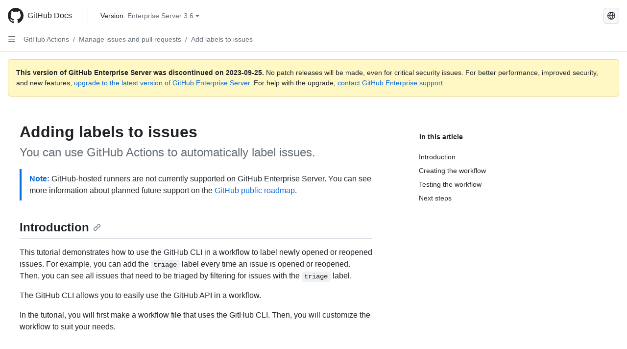

--- FILE ---
content_type: text/html; charset=utf-8
request_url: https://docs.github.com/pt/enterprise-server@3.6/actions/managing-issues-and-pull-requests/adding-labels-to-issues
body_size: 22816
content:
<!DOCTYPE html><html data-color-mode="auto" data-light-theme="light" data-dark-theme="dark" lang="pt"><head><meta charset="utf-8"><meta name="viewport" content="width=device-width, initial-scale=1"><link rel="icon" type="image/png" href="https://github.github.com/docs-ghes-3.6/assets/cb-345/images/site/favicon.png"><meta name="google-site-verification" content="c1kuD-K2HIVF635lypcsWPoD4kilo5-jA_wBFyT4uMY"><title>Adding labels to issues - GitHub Enterprise Server 3.6 Docs</title><meta name="description" content="You can use GitHub Actions to automatically label issues."><link rel="alternate" hreflang="en" href="https://docs.github.com/en/enterprise-server@3.6/actions/managing-issues-and-pull-requests/adding-labels-to-issues"><link rel="alternate" hreflang="zh-Hans" href="https://docs.github.com/zh/enterprise-server@3.6/actions/managing-issues-and-pull-requests/adding-labels-to-issues"><link rel="alternate" hreflang="es" href="https://docs.github.com/es/enterprise-server@3.6/actions/managing-issues-and-pull-requests/adding-labels-to-issues"><link rel="alternate" hreflang="ru" href="https://docs.github.com/ru/enterprise-server@3.6/actions/managing-issues-and-pull-requests/adding-labels-to-issues"><link rel="alternate" hreflang="ja" href="https://docs.github.com/ja/enterprise-server@3.6/actions/managing-issues-and-pull-requests/adding-labels-to-issues"><link rel="alternate" hreflang="fr" href="https://docs.github.com/fr/enterprise-server@3.6/actions/managing-issues-and-pull-requests/adding-labels-to-issues"><link rel="alternate" hreflang="de" href="https://docs.github.com/de/enterprise-server@3.6/actions/managing-issues-and-pull-requests/adding-labels-to-issues"><link rel="alternate" hreflang="ko" href="https://docs.github.com/ko/enterprise-server@3.6/actions/managing-issues-and-pull-requests/adding-labels-to-issues"><meta name="keywords" content="Workflows,Project management"><meta name="path-language" content="pt"><meta name="path-version" content="enterprise-server@3.6"><meta name="path-product" content="actions"><meta name="path-article" content="actions/managing-issues-and-pull-requests/adding-labels-to-issues"><meta name="page-type" content="tutorial"><meta name="page-document-type" content="article"><meta name="status" content="200"><meta property="og:site_name" content="GitHub Docs"><meta property="og:title" content="Adding labels to issues - GitHub Enterprise Server 3.6 Docs"><meta property="og:type" content="article"><meta property="og:url" content="http://localhost:4001/pt/enterprise-server@3.6/actions/managing-issues-and-pull-requests/adding-labels-to-issues"><meta property="og:image" content="https://github.githubassets.com/images/modules/open_graph/github-logo.png"><meta name="next-head-count" content="28"><link rel="preload" href="https://docs.github.com/enterprise-server@3.6/_next/static/css/ca6f6997bee4216c.css" as="style"><link rel="stylesheet" href="https://docs.github.com/enterprise-server@3.6/_next/static/css/ca6f6997bee4216c.css" data-n-g=""><link rel="preload" href="https://docs.github.com/enterprise-server@3.6/_next/static/css/f63c32da4b610263.css" as="style"><link rel="stylesheet" href="https://docs.github.com/enterprise-server@3.6/_next/static/css/f63c32da4b610263.css" data-n-p=""><noscript data-n-css=""></noscript><script defer="" nomodule="" src="https://docs.github.com/enterprise-server@3.6/_next/static/chunks/polyfills-c67a75d1b6f99dc8.js"></script><script src="https://docs.github.com/enterprise-server@3.6/_next/static/chunks/webpack-a6af39f8632ebd7b.js" defer=""></script><script src="https://docs.github.com/enterprise-server@3.6/_next/static/chunks/framework-2114f3935436c3d0.js" defer=""></script><script src="https://docs.github.com/enterprise-server@3.6/_next/static/chunks/main-3e4f0579b3c043be.js" defer=""></script><script src="https://docs.github.com/enterprise-server@3.6/_next/static/chunks/pages/_app-7767ee330af2376b.js" defer=""></script><script src="https://docs.github.com/enterprise-server@3.6/_next/static/chunks/0e226fb0-598d7db4dc150025.js" defer=""></script><script src="https://docs.github.com/enterprise-server@3.6/_next/static/chunks/1744-cd6b51e691743289.js" defer=""></script><script src="https://docs.github.com/enterprise-server@3.6/_next/static/chunks/8379-be0cacae2c8bc4d9.js" defer=""></script><script src="https://docs.github.com/enterprise-server@3.6/_next/static/chunks/1026-81d24c8cc72ec184.js" defer=""></script><script src="https://docs.github.com/enterprise-server@3.6/_next/static/chunks/2335-e05f1c526b28deb3.js" defer=""></script><script src="https://docs.github.com/enterprise-server@3.6/_next/static/chunks/1303-e5e5913c8cdb76b7.js" defer=""></script><script src="https://docs.github.com/enterprise-server@3.6/_next/static/chunks/8780-008584caef0caadb.js" defer=""></script><script src="https://docs.github.com/enterprise-server@3.6/_next/static/chunks/9610-bea747987e5b1a3e.js" defer=""></script><script src="https://docs.github.com/enterprise-server@3.6/_next/static/chunks/pages/%5BversionId%5D/%5BproductId%5D/%5B...restPage%5D-455558811d690c7b.js" defer=""></script><style data-styled="" data-styled-version="5.3.5">.fJrWVP{border-radius:6px;border:1px solid;border-color:transparent;font-family:inherit;font-weight:500;font-size:14px;cursor:pointer;-webkit-appearance:none;-moz-appearance:none;appearance:none;-webkit-user-select:none;-moz-user-select:none;-ms-user-select:none;user-select:none;-webkit-text-decoration:none;text-decoration:none;text-align:center;display:-webkit-box;display:-webkit-flex;display:-ms-flexbox;display:flex;-webkit-align-items:center;-webkit-box-align:center;-ms-flex-align:center;align-items:center;-webkit-box-pack:justify;-webkit-justify-content:space-between;-ms-flex-pack:justify;justify-content:space-between;height:32px;padding:0 12px;gap:8px;min-width:-webkit-max-content;min-width:-moz-max-content;min-width:max-content;-webkit-transition:80ms cubic-bezier(0.65,0,0.35,1);transition:80ms cubic-bezier(0.65,0,0.35,1);-webkit-transition-property:color,fill,background-color,border-color;transition-property:color,fill,background-color,border-color;color:#0969da;background-color:transparent;box-shadow:none;}/*!sc*/
.fJrWVP:focus:not(:disabled){box-shadow:none;outline:2px solid #0969da;outline-offset:-2px;}/*!sc*/
.fJrWVP:focus:not(:disabled):not(:focus-visible){outline:solid 1px transparent;}/*!sc*/
.fJrWVP:focus-visible:not(:disabled){box-shadow:none;outline:2px solid #0969da;outline-offset:-2px;}/*!sc*/
.fJrWVP[href]{display:-webkit-inline-box;display:-webkit-inline-flex;display:-ms-inline-flexbox;display:inline-flex;}/*!sc*/
.fJrWVP[href]:hover{-webkit-text-decoration:none;text-decoration:none;}/*!sc*/
.fJrWVP:hover{-webkit-transition-duration:80ms;transition-duration:80ms;}/*!sc*/
.fJrWVP:active{-webkit-transition:none;transition:none;}/*!sc*/
.fJrWVP:disabled{cursor:not-allowed;box-shadow:none;color:#8c959f;}/*!sc*/
.fJrWVP:disabled [data-component=ButtonCounter],.fJrWVP:disabled [data-component="leadingVisual"],.fJrWVP:disabled [data-component="trailingAction"]{color:inherit;}/*!sc*/
@media (forced-colors:active){.fJrWVP:focus{outline:solid 1px transparent;}}/*!sc*/
.fJrWVP [data-component=ButtonCounter]{font-size:12px;}/*!sc*/
.fJrWVP[data-component=IconButton]{display:inline-grid;padding:unset;place-content:center;width:32px;min-width:unset;}/*!sc*/
.fJrWVP[data-size="small"]{padding:0 8px;height:28px;gap:4px;font-size:12px;}/*!sc*/
.fJrWVP[data-size="small"] [data-component="text"]{line-height:calc(20 / 12);}/*!sc*/
.fJrWVP[data-size="small"] [data-component=ButtonCounter]{font-size:12px;}/*!sc*/
.fJrWVP[data-size="small"] [data-component="buttonContent"] > :not(:last-child){margin-right:4px;}/*!sc*/
.fJrWVP[data-size="small"][data-component=IconButton]{width:28px;padding:unset;}/*!sc*/
.fJrWVP[data-size="large"]{padding:0 16px;height:40px;gap:8px;}/*!sc*/
.fJrWVP[data-size="large"] [data-component="buttonContent"] > :not(:last-child){margin-right:8px;}/*!sc*/
.fJrWVP[data-size="large"][data-component=IconButton]{width:40px;padding:unset;}/*!sc*/
.fJrWVP[data-block="block"]{width:100%;}/*!sc*/
.fJrWVP [data-component="leadingVisual"]{grid-area:leadingVisual;color:#656d76;}/*!sc*/
.fJrWVP [data-component="text"]{grid-area:text;line-height:calc(20/14);white-space:nowrap;}/*!sc*/
.fJrWVP [data-component="trailingVisual"]{grid-area:trailingVisual;}/*!sc*/
.fJrWVP [data-component="trailingAction"]{margin-right:-4px;color:#656d76;}/*!sc*/
.fJrWVP [data-component="buttonContent"]{-webkit-flex:1 0 auto;-ms-flex:1 0 auto;flex:1 0 auto;display:grid;grid-template-areas:"leadingVisual text trailingVisual";grid-template-columns:min-content minmax(0,auto) min-content;-webkit-align-items:center;-webkit-box-align:center;-ms-flex-align:center;align-items:center;-webkit-align-content:center;-ms-flex-line-pack:center;align-content:center;}/*!sc*/
.fJrWVP [data-component="buttonContent"] > :not(:last-child){margin-right:8px;}/*!sc*/
.fJrWVP:hover:not([disabled]){background-color:#f3f4f6;}/*!sc*/
.fJrWVP:active:not([disabled]){background-color:hsla(220,14%,94%,1);}/*!sc*/
.fJrWVP[aria-expanded=true]{background-color:hsla(220,14%,94%,1);}/*!sc*/
.fJrWVP[data-component="IconButton"][data-no-visuals]{color:#656d76;}/*!sc*/
.fJrWVP[data-no-visuals]{color:#0969da;}/*!sc*/
.fJrWVP:has([data-component="ButtonCounter"]){color:#0969da;}/*!sc*/
.fJrWVP:disabled[data-no-visuals]{color:#8c959f;}/*!sc*/
.fJrWVP:disabled[data-no-visuals] [data-component=ButtonCounter]{color:inherit;}/*!sc*/
.fJrWVP{height:auto;text-align:left;}/*!sc*/
.fJrWVP span:first-child{display:inline;}/*!sc*/
.ckTEwQ{border-radius:6px;border:1px solid;border-color:rgba(31,35,40,0.15);font-family:inherit;font-weight:500;font-size:14px;cursor:pointer;-webkit-appearance:none;-moz-appearance:none;appearance:none;-webkit-user-select:none;-moz-user-select:none;-ms-user-select:none;user-select:none;-webkit-text-decoration:none;text-decoration:none;text-align:center;display:-webkit-box;display:-webkit-flex;display:-ms-flexbox;display:flex;-webkit-align-items:center;-webkit-box-align:center;-ms-flex-align:center;align-items:center;-webkit-box-pack:justify;-webkit-justify-content:space-between;-ms-flex-pack:justify;justify-content:space-between;height:32px;padding:0 12px;gap:8px;min-width:-webkit-max-content;min-width:-moz-max-content;min-width:max-content;-webkit-transition:80ms cubic-bezier(0.65,0,0.35,1);transition:80ms cubic-bezier(0.65,0,0.35,1);-webkit-transition-property:color,fill,background-color,border-color;transition-property:color,fill,background-color,border-color;color:#24292f;background-color:#f6f8fa;box-shadow:0 1px 0 rgba(31,35,40,0.04),inset 0 1px 0 rgba(255,255,255,0.25);}/*!sc*/
.ckTEwQ:focus:not(:disabled){box-shadow:none;outline:2px solid #0969da;outline-offset:-2px;}/*!sc*/
.ckTEwQ:focus:not(:disabled):not(:focus-visible){outline:solid 1px transparent;}/*!sc*/
.ckTEwQ:focus-visible:not(:disabled){box-shadow:none;outline:2px solid #0969da;outline-offset:-2px;}/*!sc*/
.ckTEwQ[href]{display:-webkit-inline-box;display:-webkit-inline-flex;display:-ms-inline-flexbox;display:inline-flex;}/*!sc*/
.ckTEwQ[href]:hover{-webkit-text-decoration:none;text-decoration:none;}/*!sc*/
.ckTEwQ:hover{-webkit-transition-duration:80ms;transition-duration:80ms;}/*!sc*/
.ckTEwQ:active{-webkit-transition:none;transition:none;}/*!sc*/
.ckTEwQ:disabled{cursor:not-allowed;box-shadow:none;color:#8c959f;}/*!sc*/
.ckTEwQ:disabled [data-component=ButtonCounter]{color:inherit;}/*!sc*/
@media (forced-colors:active){.ckTEwQ:focus{outline:solid 1px transparent;}}/*!sc*/
.ckTEwQ [data-component=ButtonCounter]{font-size:12px;}/*!sc*/
.ckTEwQ[data-component=IconButton]{display:inline-grid;padding:unset;place-content:center;width:32px;min-width:unset;}/*!sc*/
.ckTEwQ[data-size="small"]{padding:0 8px;height:28px;gap:4px;font-size:12px;}/*!sc*/
.ckTEwQ[data-size="small"] [data-component="text"]{line-height:calc(20 / 12);}/*!sc*/
.ckTEwQ[data-size="small"] [data-component=ButtonCounter]{font-size:12px;}/*!sc*/
.ckTEwQ[data-size="small"] [data-component="buttonContent"] > :not(:last-child){margin-right:4px;}/*!sc*/
.ckTEwQ[data-size="small"][data-component=IconButton]{width:28px;padding:unset;}/*!sc*/
.ckTEwQ[data-size="large"]{padding:0 16px;height:40px;gap:8px;}/*!sc*/
.ckTEwQ[data-size="large"] [data-component="buttonContent"] > :not(:last-child){margin-right:8px;}/*!sc*/
.ckTEwQ[data-size="large"][data-component=IconButton]{width:40px;padding:unset;}/*!sc*/
.ckTEwQ[data-block="block"]{width:100%;}/*!sc*/
.ckTEwQ [data-component="leadingVisual"]{grid-area:leadingVisual;}/*!sc*/
.ckTEwQ [data-component="text"]{grid-area:text;line-height:calc(20/14);white-space:nowrap;}/*!sc*/
.ckTEwQ [data-component="trailingVisual"]{grid-area:trailingVisual;}/*!sc*/
.ckTEwQ [data-component="trailingAction"]{margin-right:-4px;}/*!sc*/
.ckTEwQ [data-component="buttonContent"]{-webkit-flex:1 0 auto;-ms-flex:1 0 auto;flex:1 0 auto;display:grid;grid-template-areas:"leadingVisual text trailingVisual";grid-template-columns:min-content minmax(0,auto) min-content;-webkit-align-items:center;-webkit-box-align:center;-ms-flex-align:center;align-items:center;-webkit-align-content:center;-ms-flex-line-pack:center;align-content:center;}/*!sc*/
.ckTEwQ [data-component="buttonContent"] > :not(:last-child){margin-right:8px;}/*!sc*/
.ckTEwQ:hover:not([disabled]){background-color:#f3f4f6;border-color:rgba(31,35,40,0.15);}/*!sc*/
.ckTEwQ:active:not([disabled]){background-color:hsla(220,14%,93%,1);border-color:rgba(31,35,40,0.15);}/*!sc*/
.ckTEwQ[aria-expanded=true]{background-color:hsla(220,14%,93%,1);border-color:rgba(31,35,40,0.15);}/*!sc*/
.ckTEwQ [data-component="leadingVisual"],.ckTEwQ [data-component="trailingVisual"],.ckTEwQ [data-component="trailingAction"]{color:#656d76;}/*!sc*/
.ckTEwQ[data-no-visuals="true"]{border-top-left-radius:unset;border-bottom-left-radius:unset;}/*!sc*/
.iDngCn{border-radius:6px;border:1px solid;border-color:rgba(31,35,40,0.15);font-family:inherit;font-weight:500;font-size:14px;cursor:pointer;-webkit-appearance:none;-moz-appearance:none;appearance:none;-webkit-user-select:none;-moz-user-select:none;-ms-user-select:none;user-select:none;-webkit-text-decoration:none;text-decoration:none;text-align:center;display:-webkit-box;display:-webkit-flex;display:-ms-flexbox;display:flex;-webkit-align-items:center;-webkit-box-align:center;-ms-flex-align:center;align-items:center;-webkit-box-pack:justify;-webkit-justify-content:space-between;-ms-flex-pack:justify;justify-content:space-between;height:32px;padding:0 12px;gap:8px;min-width:-webkit-max-content;min-width:-moz-max-content;min-width:max-content;-webkit-transition:80ms cubic-bezier(0.65,0,0.35,1);transition:80ms cubic-bezier(0.65,0,0.35,1);-webkit-transition-property:color,fill,background-color,border-color;transition-property:color,fill,background-color,border-color;color:#24292f;background-color:#f6f8fa;box-shadow:0 1px 0 rgba(31,35,40,0.04),inset 0 1px 0 rgba(255,255,255,0.25);}/*!sc*/
.iDngCn:focus:not(:disabled){box-shadow:none;outline:2px solid #0969da;outline-offset:-2px;}/*!sc*/
.iDngCn:focus:not(:disabled):not(:focus-visible){outline:solid 1px transparent;}/*!sc*/
.iDngCn:focus-visible:not(:disabled){box-shadow:none;outline:2px solid #0969da;outline-offset:-2px;}/*!sc*/
.iDngCn[href]{display:-webkit-inline-box;display:-webkit-inline-flex;display:-ms-inline-flexbox;display:inline-flex;}/*!sc*/
.iDngCn[href]:hover{-webkit-text-decoration:none;text-decoration:none;}/*!sc*/
.iDngCn:hover{-webkit-transition-duration:80ms;transition-duration:80ms;}/*!sc*/
.iDngCn:active{-webkit-transition:none;transition:none;}/*!sc*/
.iDngCn:disabled{cursor:not-allowed;box-shadow:none;color:#8c959f;}/*!sc*/
.iDngCn:disabled [data-component=ButtonCounter]{color:inherit;}/*!sc*/
@media (forced-colors:active){.iDngCn:focus{outline:solid 1px transparent;}}/*!sc*/
.iDngCn [data-component=ButtonCounter]{font-size:12px;}/*!sc*/
.iDngCn[data-component=IconButton]{display:inline-grid;padding:unset;place-content:center;width:32px;min-width:unset;}/*!sc*/
.iDngCn[data-size="small"]{padding:0 8px;height:28px;gap:4px;font-size:12px;}/*!sc*/
.iDngCn[data-size="small"] [data-component="text"]{line-height:calc(20 / 12);}/*!sc*/
.iDngCn[data-size="small"] [data-component=ButtonCounter]{font-size:12px;}/*!sc*/
.iDngCn[data-size="small"] [data-component="buttonContent"] > :not(:last-child){margin-right:4px;}/*!sc*/
.iDngCn[data-size="small"][data-component=IconButton]{width:28px;padding:unset;}/*!sc*/
.iDngCn[data-size="large"]{padding:0 16px;height:40px;gap:8px;}/*!sc*/
.iDngCn[data-size="large"] [data-component="buttonContent"] > :not(:last-child){margin-right:8px;}/*!sc*/
.iDngCn[data-size="large"][data-component=IconButton]{width:40px;padding:unset;}/*!sc*/
.iDngCn[data-block="block"]{width:100%;}/*!sc*/
.iDngCn [data-component="leadingVisual"]{grid-area:leadingVisual;}/*!sc*/
.iDngCn [data-component="text"]{grid-area:text;line-height:calc(20/14);white-space:nowrap;}/*!sc*/
.iDngCn [data-component="trailingVisual"]{grid-area:trailingVisual;}/*!sc*/
.iDngCn [data-component="trailingAction"]{margin-right:-4px;}/*!sc*/
.iDngCn [data-component="buttonContent"]{-webkit-flex:1 0 auto;-ms-flex:1 0 auto;flex:1 0 auto;display:grid;grid-template-areas:"leadingVisual text trailingVisual";grid-template-columns:min-content minmax(0,auto) min-content;-webkit-align-items:center;-webkit-box-align:center;-ms-flex-align:center;align-items:center;-webkit-align-content:center;-ms-flex-line-pack:center;align-content:center;}/*!sc*/
.iDngCn [data-component="buttonContent"] > :not(:last-child){margin-right:8px;}/*!sc*/
.iDngCn:hover:not([disabled]){background-color:#f3f4f6;border-color:rgba(31,35,40,0.15);}/*!sc*/
.iDngCn:active:not([disabled]){background-color:hsla(220,14%,93%,1);border-color:rgba(31,35,40,0.15);}/*!sc*/
.iDngCn[aria-expanded=true]{background-color:hsla(220,14%,93%,1);border-color:rgba(31,35,40,0.15);}/*!sc*/
.iDngCn [data-component="leadingVisual"],.iDngCn [data-component="trailingVisual"],.iDngCn [data-component="trailingAction"]{color:#656d76;}/*!sc*/
.eubRgp{border-radius:6px;border:1px solid;border-color:rgba(31,35,40,0.15);font-family:inherit;font-weight:500;font-size:14px;cursor:pointer;-webkit-appearance:none;-moz-appearance:none;appearance:none;-webkit-user-select:none;-moz-user-select:none;-ms-user-select:none;user-select:none;-webkit-text-decoration:none;text-decoration:none;text-align:center;display:-webkit-box;display:-webkit-flex;display:-ms-flexbox;display:flex;-webkit-align-items:center;-webkit-box-align:center;-ms-flex-align:center;align-items:center;-webkit-box-pack:justify;-webkit-justify-content:space-between;-ms-flex-pack:justify;justify-content:space-between;height:32px;padding:0 12px;gap:8px;min-width:-webkit-max-content;min-width:-moz-max-content;min-width:max-content;-webkit-transition:80ms cubic-bezier(0.65,0,0.35,1);transition:80ms cubic-bezier(0.65,0,0.35,1);-webkit-transition-property:color,fill,background-color,border-color;transition-property:color,fill,background-color,border-color;color:#24292f;background-color:#f6f8fa;box-shadow:0 1px 0 rgba(31,35,40,0.04),inset 0 1px 0 rgba(255,255,255,0.25);}/*!sc*/
.eubRgp:focus:not(:disabled){box-shadow:none;outline:2px solid #0969da;outline-offset:-2px;}/*!sc*/
.eubRgp:focus:not(:disabled):not(:focus-visible){outline:solid 1px transparent;}/*!sc*/
.eubRgp:focus-visible:not(:disabled){box-shadow:none;outline:2px solid #0969da;outline-offset:-2px;}/*!sc*/
.eubRgp[href]{display:-webkit-inline-box;display:-webkit-inline-flex;display:-ms-inline-flexbox;display:inline-flex;}/*!sc*/
.eubRgp[href]:hover{-webkit-text-decoration:none;text-decoration:none;}/*!sc*/
.eubRgp:hover{-webkit-transition-duration:80ms;transition-duration:80ms;}/*!sc*/
.eubRgp:active{-webkit-transition:none;transition:none;}/*!sc*/
.eubRgp:disabled{cursor:not-allowed;box-shadow:none;color:#8c959f;}/*!sc*/
.eubRgp:disabled [data-component=ButtonCounter]{color:inherit;}/*!sc*/
@media (forced-colors:active){.eubRgp:focus{outline:solid 1px transparent;}}/*!sc*/
.eubRgp [data-component=ButtonCounter]{font-size:12px;}/*!sc*/
.eubRgp[data-component=IconButton]{display:inline-grid;padding:unset;place-content:center;width:32px;min-width:unset;}/*!sc*/
.eubRgp[data-size="small"]{padding:0 8px;height:28px;gap:4px;font-size:12px;}/*!sc*/
.eubRgp[data-size="small"] [data-component="text"]{line-height:calc(20 / 12);}/*!sc*/
.eubRgp[data-size="small"] [data-component=ButtonCounter]{font-size:12px;}/*!sc*/
.eubRgp[data-size="small"] [data-component="buttonContent"] > :not(:last-child){margin-right:4px;}/*!sc*/
.eubRgp[data-size="small"][data-component=IconButton]{width:28px;padding:unset;}/*!sc*/
.eubRgp[data-size="large"]{padding:0 16px;height:40px;gap:8px;}/*!sc*/
.eubRgp[data-size="large"] [data-component="buttonContent"] > :not(:last-child){margin-right:8px;}/*!sc*/
.eubRgp[data-size="large"][data-component=IconButton]{width:40px;padding:unset;}/*!sc*/
.eubRgp[data-block="block"]{width:100%;}/*!sc*/
.eubRgp [data-component="leadingVisual"]{grid-area:leadingVisual;}/*!sc*/
.eubRgp [data-component="text"]{grid-area:text;line-height:calc(20/14);white-space:nowrap;}/*!sc*/
.eubRgp [data-component="trailingVisual"]{grid-area:trailingVisual;}/*!sc*/
.eubRgp [data-component="trailingAction"]{margin-right:-4px;}/*!sc*/
.eubRgp [data-component="buttonContent"]{-webkit-flex:1 0 auto;-ms-flex:1 0 auto;flex:1 0 auto;display:grid;grid-template-areas:"leadingVisual text trailingVisual";grid-template-columns:min-content minmax(0,auto) min-content;-webkit-align-items:center;-webkit-box-align:center;-ms-flex-align:center;align-items:center;-webkit-align-content:center;-ms-flex-line-pack:center;align-content:center;}/*!sc*/
.eubRgp [data-component="buttonContent"] > :not(:last-child){margin-right:8px;}/*!sc*/
.eubRgp:hover:not([disabled]){background-color:#f3f4f6;border-color:rgba(31,35,40,0.15);}/*!sc*/
.eubRgp:active:not([disabled]){background-color:hsla(220,14%,93%,1);border-color:rgba(31,35,40,0.15);}/*!sc*/
.eubRgp[aria-expanded=true]{background-color:hsla(220,14%,93%,1);border-color:rgba(31,35,40,0.15);}/*!sc*/
.eubRgp [data-component="leadingVisual"],.eubRgp [data-component="trailingVisual"],.eubRgp [data-component="trailingAction"]{color:#656d76;}/*!sc*/
.eubRgp[data-no-visuals="true"]{display:none;}/*!sc*/
.gIiczF{border-radius:6px;border:1px solid;border-color:rgba(31,35,40,0.15);font-family:inherit;font-weight:500;font-size:14px;cursor:pointer;-webkit-appearance:none;-moz-appearance:none;appearance:none;-webkit-user-select:none;-moz-user-select:none;-ms-user-select:none;user-select:none;-webkit-text-decoration:none;text-decoration:none;text-align:center;display:-webkit-box;display:-webkit-flex;display:-ms-flexbox;display:flex;-webkit-align-items:center;-webkit-box-align:center;-ms-flex-align:center;align-items:center;-webkit-box-pack:justify;-webkit-justify-content:space-between;-ms-flex-pack:justify;justify-content:space-between;height:32px;padding:0 12px;gap:8px;min-width:-webkit-max-content;min-width:-moz-max-content;min-width:max-content;-webkit-transition:80ms cubic-bezier(0.65,0,0.35,1);transition:80ms cubic-bezier(0.65,0,0.35,1);-webkit-transition-property:color,fill,background-color,border-color;transition-property:color,fill,background-color,border-color;color:#24292f;background-color:#f6f8fa;box-shadow:0 1px 0 rgba(31,35,40,0.04),inset 0 1px 0 rgba(255,255,255,0.25);}/*!sc*/
.gIiczF:focus:not(:disabled){box-shadow:none;outline:2px solid #0969da;outline-offset:-2px;}/*!sc*/
.gIiczF:focus:not(:disabled):not(:focus-visible){outline:solid 1px transparent;}/*!sc*/
.gIiczF:focus-visible:not(:disabled){box-shadow:none;outline:2px solid #0969da;outline-offset:-2px;}/*!sc*/
.gIiczF[href]{display:-webkit-inline-box;display:-webkit-inline-flex;display:-ms-inline-flexbox;display:inline-flex;}/*!sc*/
.gIiczF[href]:hover{-webkit-text-decoration:none;text-decoration:none;}/*!sc*/
.gIiczF:hover{-webkit-transition-duration:80ms;transition-duration:80ms;}/*!sc*/
.gIiczF:active{-webkit-transition:none;transition:none;}/*!sc*/
.gIiczF:disabled{cursor:not-allowed;box-shadow:none;color:#8c959f;}/*!sc*/
.gIiczF:disabled [data-component=ButtonCounter]{color:inherit;}/*!sc*/
@media (forced-colors:active){.gIiczF:focus{outline:solid 1px transparent;}}/*!sc*/
.gIiczF [data-component=ButtonCounter]{font-size:12px;}/*!sc*/
.gIiczF[data-component=IconButton]{display:inline-grid;padding:unset;place-content:center;width:32px;min-width:unset;}/*!sc*/
.gIiczF[data-size="small"]{padding:0 8px;height:28px;gap:4px;font-size:12px;}/*!sc*/
.gIiczF[data-size="small"] [data-component="text"]{line-height:calc(20 / 12);}/*!sc*/
.gIiczF[data-size="small"] [data-component=ButtonCounter]{font-size:12px;}/*!sc*/
.gIiczF[data-size="small"] [data-component="buttonContent"] > :not(:last-child){margin-right:4px;}/*!sc*/
.gIiczF[data-size="small"][data-component=IconButton]{width:28px;padding:unset;}/*!sc*/
.gIiczF[data-size="large"]{padding:0 16px;height:40px;gap:8px;}/*!sc*/
.gIiczF[data-size="large"] [data-component="buttonContent"] > :not(:last-child){margin-right:8px;}/*!sc*/
.gIiczF[data-size="large"][data-component=IconButton]{width:40px;padding:unset;}/*!sc*/
.gIiczF[data-block="block"]{width:100%;}/*!sc*/
.gIiczF [data-component="leadingVisual"]{grid-area:leadingVisual;}/*!sc*/
.gIiczF [data-component="text"]{grid-area:text;line-height:calc(20/14);white-space:nowrap;}/*!sc*/
.gIiczF [data-component="trailingVisual"]{grid-area:trailingVisual;}/*!sc*/
.gIiczF [data-component="trailingAction"]{margin-right:-4px;}/*!sc*/
.gIiczF [data-component="buttonContent"]{-webkit-flex:1 0 auto;-ms-flex:1 0 auto;flex:1 0 auto;display:grid;grid-template-areas:"leadingVisual text trailingVisual";grid-template-columns:min-content minmax(0,auto) min-content;-webkit-align-items:center;-webkit-box-align:center;-ms-flex-align:center;align-items:center;-webkit-align-content:center;-ms-flex-line-pack:center;align-content:center;}/*!sc*/
.gIiczF [data-component="buttonContent"] > :not(:last-child){margin-right:8px;}/*!sc*/
.gIiczF:hover:not([disabled]){background-color:#f3f4f6;border-color:rgba(31,35,40,0.15);}/*!sc*/
.gIiczF:active:not([disabled]){background-color:hsla(220,14%,93%,1);border-color:rgba(31,35,40,0.15);}/*!sc*/
.gIiczF[aria-expanded=true]{background-color:hsla(220,14%,93%,1);border-color:rgba(31,35,40,0.15);}/*!sc*/
.gIiczF [data-component="leadingVisual"],.gIiczF [data-component="trailingVisual"],.gIiczF [data-component="trailingAction"]{color:#656d76;}/*!sc*/
.gIiczF[data-no-visuals="true"]{margin-left:16px;}/*!sc*/
@media (min-width:768px){.gIiczF[data-no-visuals="true"]{margin-left:0;}}/*!sc*/
@media (min-width:1012px){.gIiczF[data-no-visuals="true"]{display:none;}}/*!sc*/
.bzxvym{border-radius:6px;border:1px solid;border-color:transparent;font-family:inherit;font-weight:500;font-size:14px;cursor:pointer;-webkit-appearance:none;-moz-appearance:none;appearance:none;-webkit-user-select:none;-moz-user-select:none;-ms-user-select:none;user-select:none;-webkit-text-decoration:none;text-decoration:none;text-align:center;display:-webkit-box;display:-webkit-flex;display:-ms-flexbox;display:flex;-webkit-align-items:center;-webkit-box-align:center;-ms-flex-align:center;align-items:center;-webkit-box-pack:justify;-webkit-justify-content:space-between;-ms-flex-pack:justify;justify-content:space-between;height:32px;padding:0 12px;gap:8px;min-width:-webkit-max-content;min-width:-moz-max-content;min-width:max-content;-webkit-transition:80ms cubic-bezier(0.65,0,0.35,1);transition:80ms cubic-bezier(0.65,0,0.35,1);-webkit-transition-property:color,fill,background-color,border-color;transition-property:color,fill,background-color,border-color;color:#0969da;background-color:transparent;box-shadow:none;}/*!sc*/
.bzxvym:focus:not(:disabled){box-shadow:none;outline:2px solid #0969da;outline-offset:-2px;}/*!sc*/
.bzxvym:focus:not(:disabled):not(:focus-visible){outline:solid 1px transparent;}/*!sc*/
.bzxvym:focus-visible:not(:disabled){box-shadow:none;outline:2px solid #0969da;outline-offset:-2px;}/*!sc*/
.bzxvym[href]{display:-webkit-inline-box;display:-webkit-inline-flex;display:-ms-inline-flexbox;display:inline-flex;}/*!sc*/
.bzxvym[href]:hover{-webkit-text-decoration:none;text-decoration:none;}/*!sc*/
.bzxvym:hover{-webkit-transition-duration:80ms;transition-duration:80ms;}/*!sc*/
.bzxvym:active{-webkit-transition:none;transition:none;}/*!sc*/
.bzxvym:disabled{cursor:not-allowed;box-shadow:none;color:#8c959f;}/*!sc*/
.bzxvym:disabled [data-component=ButtonCounter],.bzxvym:disabled [data-component="leadingVisual"],.bzxvym:disabled [data-component="trailingAction"]{color:inherit;}/*!sc*/
@media (forced-colors:active){.bzxvym:focus{outline:solid 1px transparent;}}/*!sc*/
.bzxvym [data-component=ButtonCounter]{font-size:12px;}/*!sc*/
.bzxvym[data-component=IconButton]{display:inline-grid;padding:unset;place-content:center;width:32px;min-width:unset;}/*!sc*/
.bzxvym[data-size="small"]{padding:0 8px;height:28px;gap:4px;font-size:12px;}/*!sc*/
.bzxvym[data-size="small"] [data-component="text"]{line-height:calc(20 / 12);}/*!sc*/
.bzxvym[data-size="small"] [data-component=ButtonCounter]{font-size:12px;}/*!sc*/
.bzxvym[data-size="small"] [data-component="buttonContent"] > :not(:last-child){margin-right:4px;}/*!sc*/
.bzxvym[data-size="small"][data-component=IconButton]{width:28px;padding:unset;}/*!sc*/
.bzxvym[data-size="large"]{padding:0 16px;height:40px;gap:8px;}/*!sc*/
.bzxvym[data-size="large"] [data-component="buttonContent"] > :not(:last-child){margin-right:8px;}/*!sc*/
.bzxvym[data-size="large"][data-component=IconButton]{width:40px;padding:unset;}/*!sc*/
.bzxvym[data-block="block"]{width:100%;}/*!sc*/
.bzxvym [data-component="leadingVisual"]{grid-area:leadingVisual;color:#656d76;}/*!sc*/
.bzxvym [data-component="text"]{grid-area:text;line-height:calc(20/14);white-space:nowrap;}/*!sc*/
.bzxvym [data-component="trailingVisual"]{grid-area:trailingVisual;}/*!sc*/
.bzxvym [data-component="trailingAction"]{margin-right:-4px;color:#656d76;}/*!sc*/
.bzxvym [data-component="buttonContent"]{-webkit-flex:1 0 auto;-ms-flex:1 0 auto;flex:1 0 auto;display:grid;grid-template-areas:"leadingVisual text trailingVisual";grid-template-columns:min-content minmax(0,auto) min-content;-webkit-align-items:center;-webkit-box-align:center;-ms-flex-align:center;align-items:center;-webkit-align-content:center;-ms-flex-line-pack:center;align-content:center;}/*!sc*/
.bzxvym [data-component="buttonContent"] > :not(:last-child){margin-right:8px;}/*!sc*/
.bzxvym:hover:not([disabled]){background-color:#f3f4f6;}/*!sc*/
.bzxvym:active:not([disabled]){background-color:hsla(220,14%,94%,1);}/*!sc*/
.bzxvym[aria-expanded=true]{background-color:hsla(220,14%,94%,1);}/*!sc*/
.bzxvym[data-component="IconButton"][data-no-visuals]{color:#656d76;}/*!sc*/
.bzxvym[data-no-visuals]{color:#0969da;}/*!sc*/
.bzxvym:has([data-component="ButtonCounter"]){color:#0969da;}/*!sc*/
.bzxvym:disabled[data-no-visuals]{color:#8c959f;}/*!sc*/
.bzxvym:disabled[data-no-visuals] [data-component=ButtonCounter]{color:inherit;}/*!sc*/
data-styled.g3[id="types__StyledButton-sc-ws60qy-0"]{content:"fJrWVP,ckTEwQ,iDngCn,eubRgp,gIiczF,bzxvym,"}/*!sc*/
.cEhRXB{-webkit-box-pack:center;-webkit-justify-content:center;-ms-flex-pack:center;justify-content:center;}/*!sc*/
.dmdEgz{display:-webkit-box;display:-webkit-flex;display:-ms-flexbox;display:flex;pointer-events:none;}/*!sc*/
.hROlum{display:-webkit-box;display:-webkit-flex;display:-ms-flexbox;display:flex;-webkit-flex-direction:column;-ms-flex-direction:column;flex-direction:column;-webkit-box-flex:1;-webkit-flex-grow:1;-ms-flex-positive:1;flex-grow:1;min-width:0;}/*!sc*/
.iGPchh{-webkit-box-flex:1;-webkit-flex-grow:1;-ms-flex-positive:1;flex-grow:1;font-weight:400;}/*!sc*/
.Ywlla{list-style:none;}/*!sc*/
.cUxMoC{display:-webkit-box;display:-webkit-flex;display:-ms-flexbox;display:flex;-webkit-box-flex:1;-webkit-flex-grow:1;-ms-flex-positive:1;flex-grow:1;}/*!sc*/
.bQYDur{height:20px;-webkit-flex-shrink:0;-ms-flex-negative:0;flex-shrink:0;color:#656d76;margin-left:8px;font-weight:initial;}/*!sc*/
[data-variant="danger"]:hover .Box-sc-g0xbh4-0,[data-variant="danger"]:active .bQYDur{color:#1F2328;}/*!sc*/
.gMkIpo{padding:0;margin:0;display:none;}/*!sc*/
.gMkIpo *{font-size:14px;}/*!sc*/
.enEvIH{padding:0;margin:0;display:block;}/*!sc*/
.enEvIH *{font-size:14px;}/*!sc*/
.eQiQea{grid-area:topper;}/*!sc*/
.giVcWX{-webkit-align-self:flex-start;-ms-flex-item-align:start;align-self:flex-start;grid-area:sidebar;}/*!sc*/
.ijSsTo{grid-area:intro;}/*!sc*/
.kohLxz{grid-area:content;}/*!sc*/
data-styled.g4[id="Box-sc-g0xbh4-0"]{content:"cEhRXB,dmdEgz,hROlum,iGPchh,Ywlla,cUxMoC,bQYDur,gMkIpo,enEvIH,eQiQea,giVcWX,ijSsTo,kohLxz,"}/*!sc*/
.daAEFx{-webkit-transform:rotate(0deg);-ms-transform:rotate(0deg);transform:rotate(0deg);}/*!sc*/
.gzcJGA{-webkit-transform:rotate(180deg);-ms-transform:rotate(180deg);transform:rotate(180deg);}/*!sc*/
data-styled.g8[id="Octicon-sc-9kayk9-0"]{content:"daAEFx,gzcJGA,"}/*!sc*/
.hgjakc{margin:0;padding-inline-start:0;padding-top:8px;padding-bottom:8px;}/*!sc*/
data-styled.g23[id="List__ListBox-sc-1x7olzq-0"]{content:"hgjakc,"}/*!sc*/
.bcdRxb{position:relative;display:-webkit-box;display:-webkit-flex;display:-ms-flexbox;display:flex;padding-left:0;padding-right:0;font-size:14px;padding-top:0;padding-bottom:0;line-height:20px;min-height:5px;margin-left:8px;margin-right:8px;border-radius:6px;-webkit-transition:background 33.333ms linear;transition:background 33.333ms linear;color:#1F2328;cursor:pointer;-webkit-appearance:none;-moz-appearance:none;appearance:none;background:unset;border:unset;width:calc(100% - 16px);font-family:unset;text-align:unset;margin-top:unset;margin-bottom:unset;}/*!sc*/
.bcdRxb[aria-disabled]{cursor:not-allowed;}/*!sc*/
.bcdRxb[aria-disabled] [data-component="ActionList.Checkbox"]{background-color:var(--color-input-disabled-bg,rgba(175,184,193,0.2));border-color:var(--color-input-disabled-bg,rgba(175,184,193,0.2));}/*!sc*/
@media (hover:hover) and (pointer:fine){.bcdRxb:hover:not([aria-disabled]){background-color:rgba(208,215,222,0.32);color:#1F2328;}.bcdRxb:focus-visible,.bcdRxb > a:focus-visible{outline:none;border:2 solid;box-shadow:0 0 0 2px #0969da;}.bcdRxb:active:not([aria-disabled]){background-color:rgba(208,215,222,0.48);color:#1F2328;}}/*!sc*/
@media (forced-colors:active){.bcdRxb:focus{outline:solid 1px transparent !important;}}/*!sc*/
.bcdRxb [data-component="ActionList.Item--DividerContainer"]{position:relative;}/*!sc*/
.bcdRxb [data-component="ActionList.Item--DividerContainer"]::before{content:" ";display:block;position:absolute;width:100%;top:-7px;border:0 solid;border-top-width:0;border-color:var(--divider-color,transparent);}/*!sc*/
.bcdRxb:not(:first-of-type){--divider-color:rgba(208,215,222,0.48);}/*!sc*/
[data-component="ActionList.Divider"] + .Item__LiBox-sc-yeql7o-0{--divider-color:transparent !important;}/*!sc*/
.bcdRxb:hover:not([aria-disabled]),.bcdRxb:focus:not([aria-disabled]),.bcdRxb[data-focus-visible-added]:not([aria-disabled]){--divider-color:transparent;}/*!sc*/
.bcdRxb:hover:not([aria-disabled]) + .Item__LiBox-sc-yeql7o-0,.bcdRxb[data-focus-visible-added] + li{--divider-color:transparent;}/*!sc*/
.hUzceA{position:relative;display:-webkit-box;display:-webkit-flex;display:-ms-flexbox;display:flex;padding-left:8px;padding-right:8px;padding-top:6px;padding-bottom:6px;line-height:20px;min-height:5px;margin-left:8px;margin-right:8px;border-radius:6px;-webkit-transition:background 33.333ms linear;transition:background 33.333ms linear;color:#1F2328;cursor:pointer;-webkit-appearance:none;-moz-appearance:none;appearance:none;background:unset;border:unset;width:calc(100% - 16px);font-family:unset;text-align:unset;margin-top:unset;margin-bottom:unset;}/*!sc*/
.hUzceA[aria-disabled]{cursor:not-allowed;}/*!sc*/
.hUzceA[aria-disabled] [data-component="ActionList.Checkbox"]{background-color:var(--color-input-disabled-bg,rgba(175,184,193,0.2));border-color:var(--color-input-disabled-bg,rgba(175,184,193,0.2));}/*!sc*/
@media (hover:hover) and (pointer:fine){.hUzceA:hover:not([aria-disabled]){background-color:rgba(208,215,222,0.32);color:#1F2328;}.hUzceA:focus-visible,.hUzceA > a:focus-visible{outline:none;border:2 solid;box-shadow:0 0 0 2px #0969da;}.hUzceA:active:not([aria-disabled]){background-color:rgba(208,215,222,0.48);color:#1F2328;}}/*!sc*/
@media (forced-colors:active){.hUzceA:focus{outline:solid 1px transparent !important;}}/*!sc*/
.hUzceA [data-component="ActionList.Item--DividerContainer"]{position:relative;}/*!sc*/
.hUzceA [data-component="ActionList.Item--DividerContainer"]::before{content:" ";display:block;position:absolute;width:100%;top:-7px;border:0 solid;border-top-width:0;border-color:var(--divider-color,transparent);}/*!sc*/
.hUzceA:not(:first-of-type){--divider-color:rgba(208,215,222,0.48);}/*!sc*/
[data-component="ActionList.Divider"] + .Item__LiBox-sc-yeql7o-0{--divider-color:transparent !important;}/*!sc*/
.hUzceA:hover:not([aria-disabled]),.hUzceA:focus:not([aria-disabled]),.hUzceA[data-focus-visible-added]:not([aria-disabled]){--divider-color:transparent;}/*!sc*/
.hUzceA:hover:not([aria-disabled]) + .Item__LiBox-sc-yeql7o-0,.hUzceA[data-focus-visible-added] + li{--divider-color:transparent;}/*!sc*/
.tHGBi{position:relative;display:-webkit-box;display:-webkit-flex;display:-ms-flexbox;display:flex;padding-left:16px;padding-right:8px;font-size:12px;padding-top:6px;padding-bottom:6px;line-height:20px;min-height:5px;margin-left:8px;margin-right:8px;border-radius:6px;-webkit-transition:background 33.333ms linear;transition:background 33.333ms linear;color:#1F2328;cursor:pointer;-webkit-appearance:none;-moz-appearance:none;appearance:none;background:unset;border:unset;width:calc(100% - 16px);font-family:unset;text-align:unset;margin-top:unset;margin-bottom:unset;}/*!sc*/
.tHGBi[aria-disabled]{cursor:not-allowed;}/*!sc*/
.tHGBi[aria-disabled] [data-component="ActionList.Checkbox"]{background-color:var(--color-input-disabled-bg,rgba(175,184,193,0.2));border-color:var(--color-input-disabled-bg,rgba(175,184,193,0.2));}/*!sc*/
@media (hover:hover) and (pointer:fine){.tHGBi:hover:not([aria-disabled]){background-color:rgba(208,215,222,0.32);color:#1F2328;}.tHGBi:focus-visible,.tHGBi > a:focus-visible{outline:none;border:2 solid;box-shadow:0 0 0 2px #0969da;}.tHGBi:active:not([aria-disabled]){background-color:rgba(208,215,222,0.48);color:#1F2328;}}/*!sc*/
@media (forced-colors:active){.tHGBi:focus{outline:solid 1px transparent !important;}}/*!sc*/
.tHGBi [data-component="ActionList.Item--DividerContainer"]{position:relative;}/*!sc*/
.tHGBi [data-component="ActionList.Item--DividerContainer"]::before{content:" ";display:block;position:absolute;width:100%;top:-7px;border:0 solid;border-top-width:0;border-color:var(--divider-color,transparent);}/*!sc*/
.tHGBi:not(:first-of-type){--divider-color:rgba(208,215,222,0.48);}/*!sc*/
[data-component="ActionList.Divider"] + .Item__LiBox-sc-yeql7o-0{--divider-color:transparent !important;}/*!sc*/
.tHGBi:hover:not([aria-disabled]),.tHGBi:focus:not([aria-disabled]),.tHGBi[data-focus-visible-added]:not([aria-disabled]){--divider-color:transparent;}/*!sc*/
.tHGBi:hover:not([aria-disabled]) + .Item__LiBox-sc-yeql7o-0,.tHGBi[data-focus-visible-added] + li{--divider-color:transparent;}/*!sc*/
.joXUnH{position:relative;display:-webkit-box;display:-webkit-flex;display:-ms-flexbox;display:flex;padding-left:24px;padding-right:8px;font-size:12px;padding-top:6px;padding-bottom:6px;line-height:20px;min-height:5px;margin-left:8px;margin-right:8px;border-radius:6px;-webkit-transition:background 33.333ms linear;transition:background 33.333ms linear;color:#1F2328;cursor:pointer;-webkit-appearance:none;-moz-appearance:none;appearance:none;background:unset;border:unset;width:calc(100% - 16px);font-family:unset;text-align:unset;margin-top:unset;margin-bottom:unset;}/*!sc*/
.joXUnH[aria-disabled]{cursor:not-allowed;}/*!sc*/
.joXUnH[aria-disabled] [data-component="ActionList.Checkbox"]{background-color:var(--color-input-disabled-bg,rgba(175,184,193,0.2));border-color:var(--color-input-disabled-bg,rgba(175,184,193,0.2));}/*!sc*/
@media (hover:hover) and (pointer:fine){.joXUnH:hover:not([aria-disabled]){background-color:rgba(208,215,222,0.32);color:#1F2328;}.joXUnH:focus-visible,.joXUnH > a:focus-visible{outline:none;border:2 solid;box-shadow:0 0 0 2px #0969da;}.joXUnH:active:not([aria-disabled]){background-color:rgba(208,215,222,0.48);color:#1F2328;}}/*!sc*/
@media (forced-colors:active){.joXUnH:focus{outline:solid 1px transparent !important;}}/*!sc*/
.joXUnH [data-component="ActionList.Item--DividerContainer"]{position:relative;}/*!sc*/
.joXUnH [data-component="ActionList.Item--DividerContainer"]::before{content:" ";display:block;position:absolute;width:100%;top:-7px;border:0 solid;border-top-width:0;border-color:var(--divider-color,transparent);}/*!sc*/
.joXUnH:not(:first-of-type){--divider-color:rgba(208,215,222,0.48);}/*!sc*/
[data-component="ActionList.Divider"] + .Item__LiBox-sc-yeql7o-0{--divider-color:transparent !important;}/*!sc*/
.joXUnH:hover:not([aria-disabled]),.joXUnH:focus:not([aria-disabled]),.joXUnH[data-focus-visible-added]:not([aria-disabled]){--divider-color:transparent;}/*!sc*/
.joXUnH:hover:not([aria-disabled]) + .Item__LiBox-sc-yeql7o-0,.joXUnH[data-focus-visible-added] + li{--divider-color:transparent;}/*!sc*/
.kfCNnm{position:relative;display:-webkit-box;display:-webkit-flex;display:-ms-flexbox;display:flex;padding-left:0;padding-right:0;font-size:14px;padding-top:0;padding-bottom:0;line-height:20px;min-height:5px;margin-left:8px;margin-right:8px;border-radius:6px;-webkit-transition:background 33.333ms linear;transition:background 33.333ms linear;color:#1F2328;cursor:pointer;-webkit-appearance:none;-moz-appearance:none;appearance:none;background:unset;border:unset;width:calc(100% - 16px);font-family:unset;text-align:unset;margin-top:unset;margin-bottom:unset;font-weight:600;background-color:rgba(208,215,222,0.24);}/*!sc*/
.kfCNnm[aria-disabled]{cursor:not-allowed;}/*!sc*/
.kfCNnm[aria-disabled] [data-component="ActionList.Checkbox"]{background-color:var(--color-input-disabled-bg,rgba(175,184,193,0.2));border-color:var(--color-input-disabled-bg,rgba(175,184,193,0.2));}/*!sc*/
@media (hover:hover) and (pointer:fine){.kfCNnm:hover:not([aria-disabled]){background-color:rgba(208,215,222,0.32);color:#1F2328;}.kfCNnm:focus-visible,.kfCNnm > a:focus-visible{outline:none;border:2 solid;box-shadow:0 0 0 2px #0969da;}.kfCNnm:active:not([aria-disabled]){background-color:rgba(208,215,222,0.48);color:#1F2328;}}/*!sc*/
@media (forced-colors:active){.kfCNnm:focus{outline:solid 1px transparent !important;}}/*!sc*/
.kfCNnm [data-component="ActionList.Item--DividerContainer"]{position:relative;}/*!sc*/
.kfCNnm [data-component="ActionList.Item--DividerContainer"]::before{content:" ";display:block;position:absolute;width:100%;top:-7px;border:0 solid;border-top-width:0;border-color:var(--divider-color,transparent);}/*!sc*/
.kfCNnm:not(:first-of-type){--divider-color:rgba(208,215,222,0.48);}/*!sc*/
[data-component="ActionList.Divider"] + .Item__LiBox-sc-yeql7o-0{--divider-color:transparent !important;}/*!sc*/
.kfCNnm:hover:not([aria-disabled]),.kfCNnm:focus:not([aria-disabled]),.kfCNnm[data-focus-visible-added]:not([aria-disabled]){--divider-color:transparent;}/*!sc*/
.kfCNnm:hover:not([aria-disabled]) + .Item__LiBox-sc-yeql7o-0,.kfCNnm[data-focus-visible-added] + li{--divider-color:transparent;}/*!sc*/
.kfCNnm::after{position:absolute;top:calc(50% - 12px);left:-8px;width:4px;height:24px;content:"";background-color:#0969da;border-radius:6px;}/*!sc*/
data-styled.g25[id="Item__LiBox-sc-yeql7o-0"]{content:"bcdRxb,hUzceA,tHGBi,joXUnH,kfCNnm,"}/*!sc*/
.NyjZv{color:#0969da;-webkit-text-decoration:none;text-decoration:none;padding-left:8px;padding-right:8px;padding-top:6px;padding-bottom:6px;display:-webkit-box;display:-webkit-flex;display:-ms-flexbox;display:flex;-webkit-box-flex:1;-webkit-flex-grow:1;-ms-flex-positive:1;flex-grow:1;border-radius:6px;color:inherit;}/*!sc*/
.NyjZv:hover{-webkit-text-decoration:underline;text-decoration:underline;}/*!sc*/
.NyjZv:is(button){display:inline-block;padding:0;font-size:inherit;white-space:nowrap;cursor:pointer;-webkit-user-select:none;-moz-user-select:none;-ms-user-select:none;user-select:none;background-color:transparent;border:0;-webkit-appearance:none;-moz-appearance:none;appearance:none;}/*!sc*/
.NyjZv:hover{color:inherit;-webkit-text-decoration:none;text-decoration:none;}/*!sc*/
.cyYuMS{color:#0969da;-webkit-text-decoration:none;text-decoration:none;padding-left:16px;padding-right:8px;padding-top:6px;padding-bottom:6px;display:-webkit-box;display:-webkit-flex;display:-ms-flexbox;display:flex;-webkit-box-flex:1;-webkit-flex-grow:1;-ms-flex-positive:1;flex-grow:1;border-radius:6px;color:inherit;font-size:12px;font-weight:400;}/*!sc*/
.cyYuMS:hover{-webkit-text-decoration:underline;text-decoration:underline;}/*!sc*/
.cyYuMS:is(button){display:inline-block;padding:0;font-size:inherit;white-space:nowrap;cursor:pointer;-webkit-user-select:none;-moz-user-select:none;-ms-user-select:none;user-select:none;background-color:transparent;border:0;-webkit-appearance:none;-moz-appearance:none;appearance:none;}/*!sc*/
.cyYuMS:hover{color:inherit;-webkit-text-decoration:none;text-decoration:none;}/*!sc*/
.cOkRrb{color:#0969da;-webkit-text-decoration:none;text-decoration:none;padding-left:24px;padding-right:8px;padding-top:6px;padding-bottom:6px;display:-webkit-box;display:-webkit-flex;display:-ms-flexbox;display:flex;-webkit-box-flex:1;-webkit-flex-grow:1;-ms-flex-positive:1;flex-grow:1;border-radius:6px;color:inherit;font-size:12px;font-weight:400;}/*!sc*/
.cOkRrb:hover{-webkit-text-decoration:underline;text-decoration:underline;}/*!sc*/
.cOkRrb:is(button){display:inline-block;padding:0;font-size:inherit;white-space:nowrap;cursor:pointer;-webkit-user-select:none;-moz-user-select:none;-ms-user-select:none;user-select:none;background-color:transparent;border:0;-webkit-appearance:none;-moz-appearance:none;appearance:none;}/*!sc*/
.cOkRrb:hover{color:inherit;-webkit-text-decoration:none;text-decoration:none;}/*!sc*/
.izJYWc{color:#0969da;-webkit-text-decoration:none;text-decoration:none;padding-left:32px;padding-right:8px;padding-top:6px;padding-bottom:6px;display:-webkit-box;display:-webkit-flex;display:-ms-flexbox;display:flex;-webkit-box-flex:1;-webkit-flex-grow:1;-ms-flex-positive:1;flex-grow:1;border-radius:6px;color:inherit;font-size:12px;font-weight:400;}/*!sc*/
.izJYWc:hover{-webkit-text-decoration:underline;text-decoration:underline;}/*!sc*/
.izJYWc:is(button){display:inline-block;padding:0;font-size:inherit;white-space:nowrap;cursor:pointer;-webkit-user-select:none;-moz-user-select:none;-ms-user-select:none;user-select:none;background-color:transparent;border:0;-webkit-appearance:none;-moz-appearance:none;appearance:none;}/*!sc*/
.izJYWc:hover{color:inherit;-webkit-text-decoration:none;text-decoration:none;}/*!sc*/
data-styled.g26[id="Link__StyledLink-sc-14289xe-0"]{content:"NyjZv,cyYuMS,cOkRrb,izJYWc,"}/*!sc*/
.bwNwji{font-size:14px;line-height:20px;color:#1F2328;vertical-align:middle;background-color:#ffffff;border:1px solid var(--control-borderColor-rest,#d0d7de);border-radius:6px;outline:none;box-shadow:inset 0 1px 0 rgba(208,215,222,0.2);display:-webkit-inline-box;display:-webkit-inline-flex;display:-ms-inline-flexbox;display:inline-flex;-webkit-align-items:stretch;-webkit-box-align:stretch;-ms-flex-align:stretch;align-items:stretch;min-height:32px;width:100%;height:2rem;-webkit-transition:width 0.3s ease-in-out;transition:width 0.3s ease-in-out;border-bottom-right-radius:unset;border-top-right-radius:unset;border-right:none;min-width:15rem;}/*!sc*/
.bwNwji input,.bwNwji textarea{cursor:text;}/*!sc*/
.bwNwji select{cursor:pointer;}/*!sc*/
.bwNwji::-webkit-input-placeholder{color:#6e7781;}/*!sc*/
.bwNwji::-moz-placeholder{color:#6e7781;}/*!sc*/
.bwNwji:-ms-input-placeholder{color:#6e7781;}/*!sc*/
.bwNwji::placeholder{color:#6e7781;}/*!sc*/
.bwNwji:focus-within{border-color:#0969da;outline:none;box-shadow:inset 0 0 0 1px #0969da;}/*!sc*/
.bwNwji > textarea{padding:12px;}/*!sc*/
@media (min-width:768px){.bwNwji{font-size:14px;}}/*!sc*/
data-styled.g38[id="TextInputWrapper__TextInputBaseWrapper-sc-1mqhpbi-0"]{content:"bwNwji,"}/*!sc*/
.iAxABo{background-repeat:no-repeat;background-position:right 8px center;padding-left:0;padding-right:0;width:100%;height:2rem;-webkit-transition:width 0.3s ease-in-out;transition:width 0.3s ease-in-out;border-bottom-right-radius:unset;border-top-right-radius:unset;border-right:none;min-width:15rem;}/*!sc*/
.iAxABo > :not(:last-child){margin-right:8px;}/*!sc*/
.iAxABo .TextInput-icon,.iAxABo .TextInput-action{-webkit-align-self:center;-ms-flex-item-align:center;align-self:center;color:#656d76;-webkit-flex-shrink:0;-ms-flex-negative:0;flex-shrink:0;}/*!sc*/
.iAxABo > input,.iAxABo > select{padding-left:12px;padding-right:12px;}/*!sc*/
data-styled.g39[id="TextInputWrapper-sc-1mqhpbi-1"]{content:"iAxABo,"}/*!sc*/
.jvumlb{border:0;font-size:inherit;font-family:inherit;background-color:transparent;-webkit-appearance:none;color:inherit;width:100%;}/*!sc*/
.jvumlb:focus{outline:0;}/*!sc*/
data-styled.g54[id="UnstyledTextInput-sc-14ypya-0"]{content:"jvumlb,"}/*!sc*/
.eHGBLZ{position:relative;color:#1F2328;padding:16px;border-style:solid;border-width:1px;border-radius:6px;margin-top:0;color:#1F2328;background-color:#fff8c5;border-color:rgba(212,167,44,0.4);}/*!sc*/
.eHGBLZ p:last-child{margin-bottom:0;}/*!sc*/
.eHGBLZ svg{margin-right:8px;}/*!sc*/
.eHGBLZ svg{color:#9a6700;}/*!sc*/
data-styled.g88[id="Flash__StyledFlash-sc-hzrzfc-0"]{content:"eHGBLZ,"}/*!sc*/
.cOfQQy{font-weight:600;font-size:32px;margin:0;font-size:14px;}/*!sc*/
data-styled.g92[id="Heading__StyledHeading-sc-1c1dgg0-0"]{content:"cOfQQy,"}/*!sc*/
</style></head><body><div id="__next"><a href="#main-content" class="visually-hidden skip-button color-bg-accent-emphasis color-fg-on-emphasis">Skip to main content</a><div data-container="header" class="border-bottom d-unset color-border-muted no-print z-3 color-bg-default Header_header__frpqb"><div></div><header class="color-bg-default p-2 position-sticky top-0 z-1 border-bottom" role="banner" aria-label="Main"><div class="d-flex flex-justify-between p-2 flex-items-center flex-wrap" data-testid="desktop-header"><div tabindex="-1" class="Header_logoWithClosedSearch__zhF6Q" id="github-logo"><a rel="" class="d-flex flex-items-center color-fg-default no-underline mr-3" href="/pt/enterprise-server@3.6"><svg aria-hidden="true" focusable="false" role="img" class="octicon octicon-mark-github" viewBox="0 0 16 16" width="32" height="32" fill="currentColor" style="display:inline-block;user-select:none;vertical-align:text-bottom;overflow:visible"><path d="M8 0c4.42 0 8 3.58 8 8a8.013 8.013 0 0 1-5.45 7.59c-.4.08-.55-.17-.55-.38 0-.27.01-1.13.01-2.2 0-.75-.25-1.23-.54-1.48 1.78-.2 3.65-.88 3.65-3.95 0-.88-.31-1.59-.82-2.15.08-.2.36-1.02-.08-2.12 0 0-.67-.22-2.2.82-.64-.18-1.32-.27-2-.27-.68 0-1.36.09-2 .27-1.53-1.03-2.2-.82-2.2-.82-.44 1.1-.16 1.92-.08 2.12-.51.56-.82 1.28-.82 2.15 0 3.06 1.86 3.75 3.64 3.95-.23.2-.44.55-.51 1.07-.46.21-1.61.55-2.33-.66-.15-.24-.6-.83-1.23-.82-.67.01-.27.38.01.53.34.19.73.9.82 1.13.16.45.68 1.31 2.69.94 0 .67.01 1.3.01 1.49 0 .21-.15.45-.55.38A7.995 7.995 0 0 1 0 8c0-4.42 3.58-8 8-8Z"></path></svg><span class="h4 text-semibold ml-2 mr-3">GitHub Docs</span></a><div class="hide-sm border-left pl-3"><div data-testid="version-picker" class=""><button type="button" aria-label="Select GitHub product version: current version is enterprise-server@3.6" class="types__StyledButton-sc-ws60qy-0 fJrWVP color-fg-default width-full p-1 pl-2 pr-2" id=":R9cr6:" aria-haspopup="true" tabindex="0"><span data-component="buttonContent" class="Box-sc-g0xbh4-0 cEhRXB"><span data-component="text"><span style="white-space:pre-wrap">Version: </span><span class="f5 color-fg-muted text-normal" data-testid="field">Enterprise Server 3.6</span></span></span><span data-component="trailingAction" class="Box-sc-g0xbh4-0 dmdEgz"><svg aria-hidden="true" focusable="false" role="img" class="octicon octicon-triangle-down" viewBox="0 0 16 16" width="16" height="16" fill="currentColor" style="display:inline-block;user-select:none;vertical-align:text-bottom;overflow:visible"><path d="m4.427 7.427 3.396 3.396a.25.25 0 0 0 .354 0l3.396-3.396A.25.25 0 0 0 11.396 7H4.604a.25.25 0 0 0-.177.427Z"></path></svg></span></button></div></div></div><div class="d-flex flex-items-center"><div class="Header_searchContainerWithClosedSearch__h372b mr-3"><div data-testid="search"><div class="position-relative z-2"><form role="search" class="width-full d-flex visually-hidden"><meta name="viewport" content="width=device-width initial-scale=1"><label class="text-normal width-full"><span class="visually-hidden" aria-describedby="Enter a search term to find it in the GitHub Docs.">Search GitHub Docs</span><span class="TextInputWrapper__TextInputBaseWrapper-sc-1mqhpbi-0 TextInputWrapper-sc-1mqhpbi-1 bwNwji iAxABo TextInput-wrapper" aria-busy="false"><input type="search" required="" data-testid="site-search-input" placeholder="Search GitHub Docs" autocomplete="off" autocorrect="off" autocapitalize="off" spellcheck="false" maxlength="512" aria-label="Search GitHub Docs" aria-describedby="Enter a search term to find it in the GitHub Docs." data-component="input" class="UnstyledTextInput-sc-14ypya-0 jvumlb" value=""></span></label><button data-component="IconButton" aria-label="Search" data-no-visuals="true" class="types__StyledButton-sc-ws60qy-0 ckTEwQ"><svg aria-hidden="true" focusable="false" role="img" class="octicon octicon-search" viewBox="0 0 16 16" width="16" height="16" fill="currentColor" style="display:inline-block;user-select:none;vertical-align:text-bottom;overflow:visible"><path d="M10.68 11.74a6 6 0 0 1-7.922-8.982 6 6 0 0 1 8.982 7.922l3.04 3.04a.749.749 0 0 1-.326 1.275.749.749 0 0 1-.734-.215ZM11.5 7a4.499 4.499 0 1 0-8.997 0A4.499 4.499 0 0 0 11.5 7Z"></path></svg></button></form></div></div></div><div class="d-none d-lg-flex flex-items-center"><div data-testid="language-picker" class="d-flex"><button data-component="IconButton" aria-label="Select language: current language is Portuguese" id=":Racr6:" aria-haspopup="true" tabindex="0" data-no-visuals="true" class="types__StyledButton-sc-ws60qy-0 iDngCn"><svg aria-hidden="true" focusable="false" role="img" class="octicon octicon-globe" viewBox="0 0 16 16" width="16" height="16" fill="currentColor" style="display:inline-block;user-select:none;vertical-align:text-bottom;overflow:visible"><path d="M8 0a8 8 0 1 1 0 16A8 8 0 0 1 8 0ZM5.78 8.75a9.64 9.64 0 0 0 1.363 4.177c.255.426.542.832.857 1.215.245-.296.551-.705.857-1.215A9.64 9.64 0 0 0 10.22 8.75Zm4.44-1.5a9.64 9.64 0 0 0-1.363-4.177c-.307-.51-.612-.919-.857-1.215a9.927 9.927 0 0 0-.857 1.215A9.64 9.64 0 0 0 5.78 7.25Zm-5.944 1.5H1.543a6.507 6.507 0 0 0 4.666 5.5c-.123-.181-.24-.365-.352-.552-.715-1.192-1.437-2.874-1.581-4.948Zm-2.733-1.5h2.733c.144-2.074.866-3.756 1.58-4.948.12-.197.237-.381.353-.552a6.507 6.507 0 0 0-4.666 5.5Zm10.181 1.5c-.144 2.074-.866 3.756-1.58 4.948-.12.197-.237.381-.353.552a6.507 6.507 0 0 0 4.666-5.5Zm2.733-1.5a6.507 6.507 0 0 0-4.666-5.5c.123.181.24.365.353.552.714 1.192 1.436 2.874 1.58 4.948Z"></path></svg></button></div></div><button data-component="IconButton" class="types__StyledButton-sc-ws60qy-0 iDngCn hide-lg hide-xl d-flex flex-items-center" data-testid="mobile-search-button" aria-label="Open Search Bar" aria-expanded="false" data-no-visuals="true"><svg aria-hidden="true" focusable="false" role="img" class="octicon octicon-search" viewBox="0 0 16 16" width="16" height="16" fill="currentColor" style="display:inline-block;user-select:none;vertical-align:text-bottom;overflow:visible"><path d="M10.68 11.74a6 6 0 0 1-7.922-8.982 6 6 0 0 1 8.982 7.922l3.04 3.04a.749.749 0 0 1-.326 1.275.749.749 0 0 1-.734-.215ZM11.5 7a4.499 4.499 0 1 0-8.997 0A4.499 4.499 0 0 0 11.5 7Z"></path></svg></button><button data-component="IconButton" class="types__StyledButton-sc-ws60qy-0 eubRgp px-3" data-testid="mobile-search-button" aria-label="Close Search Bar" aria-expanded="false" data-no-visuals="true"><svg aria-hidden="true" focusable="false" role="img" class="octicon octicon-x" viewBox="0 0 16 16" width="16" height="16" fill="currentColor" style="display:inline-block;user-select:none;vertical-align:text-bottom;overflow:visible"><path d="M3.72 3.72a.75.75 0 0 1 1.06 0L8 6.94l3.22-3.22a.749.749 0 0 1 1.275.326.749.749 0 0 1-.215.734L9.06 8l3.22 3.22a.749.749 0 0 1-.326 1.275.749.749 0 0 1-.734-.215L8 9.06l-3.22 3.22a.751.751 0 0 1-1.042-.018.751.751 0 0 1-.018-1.042L6.94 8 3.72 4.78a.75.75 0 0 1 0-1.06Z"></path></svg></button><div><button data-component="IconButton" data-testid="mobile-menu" aria-label="Open Menu" id=":Rqcr6:" aria-haspopup="true" tabindex="0" data-no-visuals="true" class="types__StyledButton-sc-ws60qy-0 gIiczF"><svg aria-hidden="true" focusable="false" role="img" class="octicon octicon-kebab-horizontal" viewBox="0 0 16 16" width="16" height="16" fill="currentColor" style="display:inline-block;user-select:none;vertical-align:text-bottom;overflow:visible"><path d="M8 9a1.5 1.5 0 1 0 0-3 1.5 1.5 0 0 0 0 3ZM1.5 9a1.5 1.5 0 1 0 0-3 1.5 1.5 0 0 0 0 3Zm13 0a1.5 1.5 0 1 0 0-3 1.5 1.5 0 0 0 0 3Z"></path></svg></button></div></div></div><div class="d-flex flex-items-center d-xxl-none mt-2"><div class="mr-2"><button data-component="IconButton" data-testid="sidebar-hamburger" class="types__StyledButton-sc-ws60qy-0 bzxvym color-fg-muted" aria-label="Open Sidebar" data-no-visuals="true"><svg aria-hidden="true" focusable="false" role="img" class="octicon octicon-three-bars" viewBox="0 0 16 16" width="16" height="16" fill="currentColor" style="display:inline-block;user-select:none;vertical-align:text-bottom;overflow:visible"><path d="M1 2.75A.75.75 0 0 1 1.75 2h12.5a.75.75 0 0 1 0 1.5H1.75A.75.75 0 0 1 1 2.75Zm0 5A.75.75 0 0 1 1.75 7h12.5a.75.75 0 0 1 0 1.5H1.75A.75.75 0 0 1 1 7.75ZM1.75 12h12.5a.75.75 0 0 1 0 1.5H1.75a.75.75 0 0 1 0-1.5Z"></path></svg></button></div><div class="mr-auto width-full" data-search="breadcrumbs"><nav data-testid="breadcrumbs-header" class="f5 breadcrumbs Breadcrumbs_breadcrumbs__xAC4i" aria-label="Breadcrumb"><ul><li class="d-inline-block"><a rel="" data-testid="breadcrumb-link" title="GitHub Actions" class="Link--primary mr-2 color-fg-muted" href="/pt/enterprise-server@3.6/actions">GitHub Actions</a><span class="color-fg-muted pr-2">/</span></li><li class="d-inline-block"><a rel="" data-testid="breadcrumb-link" title="Manage issues and pull requests" class="Link--primary mr-2 color-fg-muted" href="/pt/enterprise-server@3.6/actions/managing-issues-and-pull-requests">Manage issues and pull requests</a><span class="color-fg-muted pr-2">/</span></li><li class="d-inline-block"><a rel="" data-testid="breadcrumb-link" title="Add labels to issues" class="Link--primary mr-2 color-fg-muted" href="/pt/enterprise-server@3.6/actions/managing-issues-and-pull-requests/adding-labels-to-issues">Add labels to issues</a></li></ul></nav></div></div></header></div><div class="d-lg-flex"><div data-container="nav" class="position-sticky d-none border-right d-xxl-block" style="width:326px;height:calc(100vh - 65px);top:65px"><nav aria-labelledby="allproducts-menu"><div class="d-none px-4 pb-3 border-bottom d-xxl-block"><div class="mt-3"><a rel="" class="f6 pl-2 pr-5 ml-n1 pb-1 Link--primary color-fg-default" href="/pt/enterprise-server@3.6"><svg aria-hidden="true" focusable="false" role="img" class="mr-1" viewBox="0 0 16 16" width="16" height="16" fill="currentColor" style="display:inline-block;user-select:none;vertical-align:text-bottom;overflow:visible"><path d="M7.78 12.53a.75.75 0 0 1-1.06 0L2.47 8.28a.75.75 0 0 1 0-1.06l4.25-4.25a.751.751 0 0 1 1.042.018.751.751 0 0 1 .018 1.042L4.81 7h7.44a.75.75 0 0 1 0 1.5H4.81l2.97 2.97a.75.75 0 0 1 0 1.06Z"></path></svg>Home</a></div><div class="mt-3" id="allproducts-menu"><a rel="" data-testid="sidebar-product-xl" class="d-block pl-1 mb-2 h3 color-fg-default no-underline _product-title" href="/pt/actions">GitHub Actions</a></div></div><div class="border-right d-none d-xxl-block bg-primary overflow-y-auto flex-shrink-0" style="width:326px;height:calc(100vh - 175px);padding-bottom:185px"><div data-testid="sidebar" style="overflow-y:auto" class="pt-3"><div class="ml-3" data-testid="product-sidebar"><nav aria-label="Product sidebar" class="NavList__NavBox-sc-1c8ygf7-0"><ul class="List__ListBox-sc-1x7olzq-0 hgjakc"><li class="Item__LiBox-sc-yeql7o-0 bcdRxb"><a tabindex="0" aria-labelledby=":R1j36: " aria-current="false" href="/pt/enterprise-server@3.6/actions/quickstart" class="Link__StyledLink-sc-14289xe-0 NyjZv"><div data-component="ActionList.Item--DividerContainer" class="Box-sc-g0xbh4-0 hROlum"><span id=":R1j36:" class="Box-sc-g0xbh4-0 iGPchh">Quickstart</span></div></a></li><li aria-labelledby=":R2j36:" class="Box-sc-g0xbh4-0 Ywlla"><button tabindex="0" aria-labelledby=":R2j36: " aria-expanded="false" aria-controls=":R2j36H1:" class="Item__LiBox-sc-yeql7o-0 hUzceA"><div data-component="ActionList.Item--DividerContainer" class="Box-sc-g0xbh4-0 hROlum"><div class="Box-sc-g0xbh4-0 cUxMoC"><span id=":R2j36:" class="Box-sc-g0xbh4-0 iGPchh">Learn GitHub Actions</span><span class="Box-sc-g0xbh4-0 bQYDur"><svg aria-hidden="true" focusable="false" role="img" class="Octicon-sc-9kayk9-0 daAEFx" viewBox="0 0 16 16" width="16" height="16" fill="currentColor" style="display:inline-block;user-select:none;vertical-align:text-bottom;overflow:visible"><path d="M12.78 5.22a.749.749 0 0 1 0 1.06l-4.25 4.25a.749.749 0 0 1-1.06 0L3.22 6.28a.749.749 0 1 1 1.06-1.06L8 8.939l3.72-3.719a.749.749 0 0 1 1.06 0Z"></path></svg></span></div></div></button><div><ul id=":R2j36H1:" aria-labelledby=":R2j36:" class="Box-sc-g0xbh4-0 gMkIpo"><li class="Item__LiBox-sc-yeql7o-0 bcdRxb"><a tabindex="0" aria-labelledby=":Rd2j36: " aria-current="false" href="/pt/enterprise-server@3.6/actions/learn-github-actions/understanding-github-actions" class="Link__StyledLink-sc-14289xe-0 cyYuMS"><div data-component="ActionList.Item--DividerContainer" class="Box-sc-g0xbh4-0 hROlum"><span id=":Rd2j36:" class="Box-sc-g0xbh4-0 iGPchh">Understand GitHub Actions</span></div></a></li><li class="Item__LiBox-sc-yeql7o-0 bcdRxb"><a tabindex="0" aria-labelledby=":Rl2j36: " aria-current="false" href="/pt/enterprise-server@3.6/actions/learn-github-actions/finding-and-customizing-actions" class="Link__StyledLink-sc-14289xe-0 cyYuMS"><div data-component="ActionList.Item--DividerContainer" class="Box-sc-g0xbh4-0 hROlum"><span id=":Rl2j36:" class="Box-sc-g0xbh4-0 iGPchh">Find and customize actions</span></div></a></li><li class="Item__LiBox-sc-yeql7o-0 bcdRxb"><a tabindex="0" aria-labelledby=":Rt2j36: " aria-current="false" href="/pt/enterprise-server@3.6/actions/learn-github-actions/essential-features-of-github-actions" class="Link__StyledLink-sc-14289xe-0 cyYuMS"><div data-component="ActionList.Item--DividerContainer" class="Box-sc-g0xbh4-0 hROlum"><span id=":Rt2j36:" class="Box-sc-g0xbh4-0 iGPchh">Essential features</span></div></a></li><li class="Item__LiBox-sc-yeql7o-0 bcdRxb"><a tabindex="0" aria-labelledby=":R152j36: " aria-current="false" href="/pt/enterprise-server@3.6/actions/learn-github-actions/expressions" class="Link__StyledLink-sc-14289xe-0 cyYuMS"><div data-component="ActionList.Item--DividerContainer" class="Box-sc-g0xbh4-0 hROlum"><span id=":R152j36:" class="Box-sc-g0xbh4-0 iGPchh">Expressions</span></div></a></li><li class="Item__LiBox-sc-yeql7o-0 bcdRxb"><a tabindex="0" aria-labelledby=":R1d2j36: " aria-current="false" href="/pt/enterprise-server@3.6/actions/learn-github-actions/contexts" class="Link__StyledLink-sc-14289xe-0 cyYuMS"><div data-component="ActionList.Item--DividerContainer" class="Box-sc-g0xbh4-0 hROlum"><span id=":R1d2j36:" class="Box-sc-g0xbh4-0 iGPchh">Contexts</span></div></a></li><li class="Item__LiBox-sc-yeql7o-0 bcdRxb"><a tabindex="0" aria-labelledby=":R1l2j36: " aria-current="false" href="/pt/enterprise-server@3.6/actions/learn-github-actions/variables" class="Link__StyledLink-sc-14289xe-0 cyYuMS"><div data-component="ActionList.Item--DividerContainer" class="Box-sc-g0xbh4-0 hROlum"><span id=":R1l2j36:" class="Box-sc-g0xbh4-0 iGPchh">Variables</span></div></a></li><li class="Item__LiBox-sc-yeql7o-0 bcdRxb"><a tabindex="0" aria-labelledby=":R1t2j36: " aria-current="false" href="/pt/enterprise-server@3.6/actions/learn-github-actions/using-starter-workflows" class="Link__StyledLink-sc-14289xe-0 cyYuMS"><div data-component="ActionList.Item--DividerContainer" class="Box-sc-g0xbh4-0 hROlum"><span id=":R1t2j36:" class="Box-sc-g0xbh4-0 iGPchh">Use starter workflows</span></div></a></li><li class="Item__LiBox-sc-yeql7o-0 bcdRxb"><a tabindex="0" aria-labelledby=":R252j36: " aria-current="false" href="/pt/enterprise-server@3.6/actions/learn-github-actions/usage-limits-billing-and-administration" class="Link__StyledLink-sc-14289xe-0 cyYuMS"><div data-component="ActionList.Item--DividerContainer" class="Box-sc-g0xbh4-0 hROlum"><span id=":R252j36:" class="Box-sc-g0xbh4-0 iGPchh">Workflow billing &amp; limits</span></div></a></li></ul></div></li><li aria-labelledby=":R3j36:" class="Box-sc-g0xbh4-0 Ywlla"><button tabindex="0" aria-labelledby=":R3j36: " aria-expanded="false" aria-controls=":R3j36H1:" class="Item__LiBox-sc-yeql7o-0 hUzceA"><div data-component="ActionList.Item--DividerContainer" class="Box-sc-g0xbh4-0 hROlum"><div class="Box-sc-g0xbh4-0 cUxMoC"><span id=":R3j36:" class="Box-sc-g0xbh4-0 iGPchh">Examples</span><span class="Box-sc-g0xbh4-0 bQYDur"><svg aria-hidden="true" focusable="false" role="img" class="Octicon-sc-9kayk9-0 daAEFx" viewBox="0 0 16 16" width="16" height="16" fill="currentColor" style="display:inline-block;user-select:none;vertical-align:text-bottom;overflow:visible"><path d="M12.78 5.22a.749.749 0 0 1 0 1.06l-4.25 4.25a.749.749 0 0 1-1.06 0L3.22 6.28a.749.749 0 1 1 1.06-1.06L8 8.939l3.72-3.719a.749.749 0 0 1 1.06 0Z"></path></svg></span></div></div></button><div><ul id=":R3j36H1:" aria-labelledby=":R3j36:" class="Box-sc-g0xbh4-0 gMkIpo"><li class="Item__LiBox-sc-yeql7o-0 bcdRxb"><a tabindex="0" aria-labelledby=":Rd3j36: " aria-current="false" href="/pt/enterprise-server@3.6/actions/examples/using-scripts-to-test-your-code-on-a-runner" class="Link__StyledLink-sc-14289xe-0 cyYuMS"><div data-component="ActionList.Item--DividerContainer" class="Box-sc-g0xbh4-0 hROlum"><span id=":Rd3j36:" class="Box-sc-g0xbh4-0 iGPchh">Use scripts to test your code on a runner</span></div></a></li><li class="Item__LiBox-sc-yeql7o-0 bcdRxb"><a tabindex="0" aria-labelledby=":Rl3j36: " aria-current="false" href="/pt/enterprise-server@3.6/actions/examples/using-the-github-cli-on-a-runner" class="Link__StyledLink-sc-14289xe-0 cyYuMS"><div data-component="ActionList.Item--DividerContainer" class="Box-sc-g0xbh4-0 hROlum"><span id=":Rl3j36:" class="Box-sc-g0xbh4-0 iGPchh">Use the GitHub CLI on a runner</span></div></a></li><li class="Item__LiBox-sc-yeql7o-0 bcdRxb"><a tabindex="0" aria-labelledby=":Rt3j36: " aria-current="false" href="/pt/enterprise-server@3.6/actions/examples/using-concurrency-expressions-and-a-test-matrix" class="Link__StyledLink-sc-14289xe-0 cyYuMS"><div data-component="ActionList.Item--DividerContainer" class="Box-sc-g0xbh4-0 hROlum"><span id=":Rt3j36:" class="Box-sc-g0xbh4-0 iGPchh">Use concurrency, expressions, and a test matrix</span></div></a></li></ul></div></li><li aria-labelledby=":R4j36:" class="Box-sc-g0xbh4-0 Ywlla"><button tabindex="0" aria-labelledby=":R4j36: " aria-expanded="false" aria-controls=":R4j36H1:" class="Item__LiBox-sc-yeql7o-0 hUzceA"><div data-component="ActionList.Item--DividerContainer" class="Box-sc-g0xbh4-0 hROlum"><div class="Box-sc-g0xbh4-0 cUxMoC"><span id=":R4j36:" class="Box-sc-g0xbh4-0 iGPchh">Using workflows</span><span class="Box-sc-g0xbh4-0 bQYDur"><svg aria-hidden="true" focusable="false" role="img" class="Octicon-sc-9kayk9-0 daAEFx" viewBox="0 0 16 16" width="16" height="16" fill="currentColor" style="display:inline-block;user-select:none;vertical-align:text-bottom;overflow:visible"><path d="M12.78 5.22a.749.749 0 0 1 0 1.06l-4.25 4.25a.749.749 0 0 1-1.06 0L3.22 6.28a.749.749 0 1 1 1.06-1.06L8 8.939l3.72-3.719a.749.749 0 0 1 1.06 0Z"></path></svg></span></div></div></button><div><ul id=":R4j36H1:" aria-labelledby=":R4j36:" class="Box-sc-g0xbh4-0 gMkIpo"><li class="Item__LiBox-sc-yeql7o-0 bcdRxb"><a tabindex="0" aria-labelledby=":Rd4j36: " aria-current="false" href="/pt/enterprise-server@3.6/actions/using-workflows/about-workflows" class="Link__StyledLink-sc-14289xe-0 cyYuMS"><div data-component="ActionList.Item--DividerContainer" class="Box-sc-g0xbh4-0 hROlum"><span id=":Rd4j36:" class="Box-sc-g0xbh4-0 iGPchh">About workflows</span></div></a></li><li class="Item__LiBox-sc-yeql7o-0 bcdRxb"><a tabindex="0" aria-labelledby=":Rl4j36: " aria-current="false" href="/pt/enterprise-server@3.6/actions/using-workflows/triggering-a-workflow" class="Link__StyledLink-sc-14289xe-0 cyYuMS"><div data-component="ActionList.Item--DividerContainer" class="Box-sc-g0xbh4-0 hROlum"><span id=":Rl4j36:" class="Box-sc-g0xbh4-0 iGPchh">Trigger a workflow</span></div></a></li><li class="Item__LiBox-sc-yeql7o-0 bcdRxb"><a tabindex="0" aria-labelledby=":Rt4j36: " aria-current="false" href="/pt/enterprise-server@3.6/actions/using-workflows/manually-running-a-workflow" class="Link__StyledLink-sc-14289xe-0 cyYuMS"><div data-component="ActionList.Item--DividerContainer" class="Box-sc-g0xbh4-0 hROlum"><span id=":Rt4j36:" class="Box-sc-g0xbh4-0 iGPchh">Manually run a workflow</span></div></a></li><li class="Item__LiBox-sc-yeql7o-0 bcdRxb"><a tabindex="0" aria-labelledby=":R154j36: " aria-current="false" href="/pt/enterprise-server@3.6/actions/using-workflows/disabling-and-enabling-a-workflow" class="Link__StyledLink-sc-14289xe-0 cyYuMS"><div data-component="ActionList.Item--DividerContainer" class="Box-sc-g0xbh4-0 hROlum"><span id=":R154j36:" class="Box-sc-g0xbh4-0 iGPchh">Disable &amp; enable a workflow</span></div></a></li><li class="Item__LiBox-sc-yeql7o-0 bcdRxb"><a tabindex="0" aria-labelledby=":R1d4j36: " aria-current="false" href="/pt/enterprise-server@3.6/actions/using-workflows/events-that-trigger-workflows" class="Link__StyledLink-sc-14289xe-0 cyYuMS"><div data-component="ActionList.Item--DividerContainer" class="Box-sc-g0xbh4-0 hROlum"><span id=":R1d4j36:" class="Box-sc-g0xbh4-0 iGPchh">Events that trigger workflows</span></div></a></li><li class="Item__LiBox-sc-yeql7o-0 bcdRxb"><a tabindex="0" aria-labelledby=":R1l4j36: " aria-current="false" href="/pt/enterprise-server@3.6/actions/using-workflows/workflow-syntax-for-github-actions" class="Link__StyledLink-sc-14289xe-0 cyYuMS"><div data-component="ActionList.Item--DividerContainer" class="Box-sc-g0xbh4-0 hROlum"><span id=":R1l4j36:" class="Box-sc-g0xbh4-0 iGPchh">Workflow syntax</span></div></a></li><li class="Item__LiBox-sc-yeql7o-0 bcdRxb"><a tabindex="0" aria-labelledby=":R1t4j36: " aria-current="false" href="/pt/enterprise-server@3.6/actions/using-workflows/workflow-commands-for-github-actions" class="Link__StyledLink-sc-14289xe-0 cyYuMS"><div data-component="ActionList.Item--DividerContainer" class="Box-sc-g0xbh4-0 hROlum"><span id=":R1t4j36:" class="Box-sc-g0xbh4-0 iGPchh">Workflow commands</span></div></a></li><li class="Item__LiBox-sc-yeql7o-0 bcdRxb"><a tabindex="0" aria-labelledby=":R254j36: " aria-current="false" href="/pt/enterprise-server@3.6/actions/using-workflows/reusing-workflows" class="Link__StyledLink-sc-14289xe-0 cyYuMS"><div data-component="ActionList.Item--DividerContainer" class="Box-sc-g0xbh4-0 hROlum"><span id=":R254j36:" class="Box-sc-g0xbh4-0 iGPchh">Reuse workflows</span></div></a></li><li class="Item__LiBox-sc-yeql7o-0 bcdRxb"><a tabindex="0" aria-labelledby=":R2d4j36: " aria-current="false" href="/pt/enterprise-server@3.6/actions/using-workflows/caching-dependencies-to-speed-up-workflows" class="Link__StyledLink-sc-14289xe-0 cyYuMS"><div data-component="ActionList.Item--DividerContainer" class="Box-sc-g0xbh4-0 hROlum"><span id=":R2d4j36:" class="Box-sc-g0xbh4-0 iGPchh">Cache dependencies</span></div></a></li><li class="Item__LiBox-sc-yeql7o-0 bcdRxb"><a tabindex="0" aria-labelledby=":R2l4j36: " aria-current="false" href="/pt/enterprise-server@3.6/actions/using-workflows/storing-workflow-data-as-artifacts" class="Link__StyledLink-sc-14289xe-0 cyYuMS"><div data-component="ActionList.Item--DividerContainer" class="Box-sc-g0xbh4-0 hROlum"><span id=":R2l4j36:" class="Box-sc-g0xbh4-0 iGPchh">Store artifacts</span></div></a></li><li class="Item__LiBox-sc-yeql7o-0 bcdRxb"><a tabindex="0" aria-labelledby=":R2t4j36: " aria-current="false" href="/pt/enterprise-server@3.6/actions/using-workflows/creating-starter-workflows-for-your-organization" class="Link__StyledLink-sc-14289xe-0 cyYuMS"><div data-component="ActionList.Item--DividerContainer" class="Box-sc-g0xbh4-0 hROlum"><span id=":R2t4j36:" class="Box-sc-g0xbh4-0 iGPchh">Create starter workflows</span></div></a></li><li class="Item__LiBox-sc-yeql7o-0 bcdRxb"><a tabindex="0" aria-labelledby=":R354j36: " aria-current="false" href="/pt/enterprise-server@3.6/actions/using-workflows/sharing-workflows-secrets-and-runners-with-your-organization" class="Link__StyledLink-sc-14289xe-0 cyYuMS"><div data-component="ActionList.Item--DividerContainer" class="Box-sc-g0xbh4-0 hROlum"><span id=":R354j36:" class="Box-sc-g0xbh4-0 iGPchh">Share workflows with your organization</span></div></a></li><li class="Item__LiBox-sc-yeql7o-0 bcdRxb"><a tabindex="0" aria-labelledby=":R3d4j36: " aria-current="false" href="/pt/enterprise-server@3.6/actions/using-workflows/using-github-cli-in-workflows" class="Link__StyledLink-sc-14289xe-0 cyYuMS"><div data-component="ActionList.Item--DividerContainer" class="Box-sc-g0xbh4-0 hROlum"><span id=":R3d4j36:" class="Box-sc-g0xbh4-0 iGPchh">GitHub CLI in workflows</span></div></a></li></ul></div></li><li aria-labelledby=":R5j36:" class="Box-sc-g0xbh4-0 Ywlla"><button tabindex="0" aria-labelledby=":R5j36: " aria-expanded="false" aria-controls=":R5j36H1:" class="Item__LiBox-sc-yeql7o-0 hUzceA"><div data-component="ActionList.Item--DividerContainer" class="Box-sc-g0xbh4-0 hROlum"><div class="Box-sc-g0xbh4-0 cUxMoC"><span id=":R5j36:" class="Box-sc-g0xbh4-0 iGPchh">Using jobs</span><span class="Box-sc-g0xbh4-0 bQYDur"><svg aria-hidden="true" focusable="false" role="img" class="Octicon-sc-9kayk9-0 daAEFx" viewBox="0 0 16 16" width="16" height="16" fill="currentColor" style="display:inline-block;user-select:none;vertical-align:text-bottom;overflow:visible"><path d="M12.78 5.22a.749.749 0 0 1 0 1.06l-4.25 4.25a.749.749 0 0 1-1.06 0L3.22 6.28a.749.749 0 1 1 1.06-1.06L8 8.939l3.72-3.719a.749.749 0 0 1 1.06 0Z"></path></svg></span></div></div></button><div><ul id=":R5j36H1:" aria-labelledby=":R5j36:" class="Box-sc-g0xbh4-0 gMkIpo"><li class="Item__LiBox-sc-yeql7o-0 bcdRxb"><a tabindex="0" aria-labelledby=":Rd5j36: " aria-current="false" href="/pt/enterprise-server@3.6/actions/using-jobs/using-jobs-in-a-workflow" class="Link__StyledLink-sc-14289xe-0 cyYuMS"><div data-component="ActionList.Item--DividerContainer" class="Box-sc-g0xbh4-0 hROlum"><span id=":Rd5j36:" class="Box-sc-g0xbh4-0 iGPchh">Use jobs in a workflow</span></div></a></li><li class="Item__LiBox-sc-yeql7o-0 bcdRxb"><a tabindex="0" aria-labelledby=":Rl5j36: " aria-current="false" href="/pt/enterprise-server@3.6/actions/using-jobs/choosing-the-runner-for-a-job" class="Link__StyledLink-sc-14289xe-0 cyYuMS"><div data-component="ActionList.Item--DividerContainer" class="Box-sc-g0xbh4-0 hROlum"><span id=":Rl5j36:" class="Box-sc-g0xbh4-0 iGPchh">Choose the runner for a job</span></div></a></li><li class="Item__LiBox-sc-yeql7o-0 bcdRxb"><a tabindex="0" aria-labelledby=":Rt5j36: " aria-current="false" href="/pt/enterprise-server@3.6/actions/using-jobs/using-conditions-to-control-job-execution" class="Link__StyledLink-sc-14289xe-0 cyYuMS"><div data-component="ActionList.Item--DividerContainer" class="Box-sc-g0xbh4-0 hROlum"><span id=":Rt5j36:" class="Box-sc-g0xbh4-0 iGPchh">Use conditions to control job execution</span></div></a></li><li class="Item__LiBox-sc-yeql7o-0 bcdRxb"><a tabindex="0" aria-labelledby=":R155j36: " aria-current="false" href="/pt/enterprise-server@3.6/actions/using-jobs/using-a-matrix-for-your-jobs" class="Link__StyledLink-sc-14289xe-0 cyYuMS"><div data-component="ActionList.Item--DividerContainer" class="Box-sc-g0xbh4-0 hROlum"><span id=":R155j36:" class="Box-sc-g0xbh4-0 iGPchh">Matrices</span></div></a></li><li class="Item__LiBox-sc-yeql7o-0 bcdRxb"><a tabindex="0" aria-labelledby=":R1d5j36: " aria-current="false" href="/pt/enterprise-server@3.6/actions/using-jobs/using-concurrency" class="Link__StyledLink-sc-14289xe-0 cyYuMS"><div data-component="ActionList.Item--DividerContainer" class="Box-sc-g0xbh4-0 hROlum"><span id=":R1d5j36:" class="Box-sc-g0xbh4-0 iGPchh">Concurrency</span></div></a></li><li class="Item__LiBox-sc-yeql7o-0 bcdRxb"><a tabindex="0" aria-labelledby=":R1l5j36: " aria-current="false" href="/pt/enterprise-server@3.6/actions/using-jobs/using-environments-for-jobs" class="Link__StyledLink-sc-14289xe-0 cyYuMS"><div data-component="ActionList.Item--DividerContainer" class="Box-sc-g0xbh4-0 hROlum"><span id=":R1l5j36:" class="Box-sc-g0xbh4-0 iGPchh">Environments</span></div></a></li><li class="Item__LiBox-sc-yeql7o-0 bcdRxb"><a tabindex="0" aria-labelledby=":R1t5j36: " aria-current="false" href="/pt/enterprise-server@3.6/actions/using-jobs/running-jobs-in-a-container" class="Link__StyledLink-sc-14289xe-0 cyYuMS"><div data-component="ActionList.Item--DividerContainer" class="Box-sc-g0xbh4-0 hROlum"><span id=":R1t5j36:" class="Box-sc-g0xbh4-0 iGPchh">Run jobs in a container</span></div></a></li><li class="Item__LiBox-sc-yeql7o-0 bcdRxb"><a tabindex="0" aria-labelledby=":R255j36: " aria-current="false" href="/pt/enterprise-server@3.6/actions/using-jobs/setting-default-values-for-jobs" class="Link__StyledLink-sc-14289xe-0 cyYuMS"><div data-component="ActionList.Item--DividerContainer" class="Box-sc-g0xbh4-0 hROlum"><span id=":R255j36:" class="Box-sc-g0xbh4-0 iGPchh">Set default values for jobs</span></div></a></li><li class="Item__LiBox-sc-yeql7o-0 bcdRxb"><a tabindex="0" aria-labelledby=":R2d5j36: " aria-current="false" href="/pt/enterprise-server@3.6/actions/using-jobs/assigning-permissions-to-jobs" class="Link__StyledLink-sc-14289xe-0 cyYuMS"><div data-component="ActionList.Item--DividerContainer" class="Box-sc-g0xbh4-0 hROlum"><span id=":R2d5j36:" class="Box-sc-g0xbh4-0 iGPchh">Assign permissions to jobs</span></div></a></li><li class="Item__LiBox-sc-yeql7o-0 bcdRxb"><a tabindex="0" aria-labelledby=":R2l5j36: " aria-current="false" href="/pt/enterprise-server@3.6/actions/using-jobs/defining-outputs-for-jobs" class="Link__StyledLink-sc-14289xe-0 cyYuMS"><div data-component="ActionList.Item--DividerContainer" class="Box-sc-g0xbh4-0 hROlum"><span id=":R2l5j36:" class="Box-sc-g0xbh4-0 iGPchh">Define outputs for jobs</span></div></a></li></ul></div></li><li aria-labelledby=":R6j36:" class="Box-sc-g0xbh4-0 Ywlla"><button tabindex="0" aria-labelledby=":R6j36: " aria-expanded="false" aria-controls=":R6j36H1:" class="Item__LiBox-sc-yeql7o-0 hUzceA"><div data-component="ActionList.Item--DividerContainer" class="Box-sc-g0xbh4-0 hROlum"><div class="Box-sc-g0xbh4-0 cUxMoC"><span id=":R6j36:" class="Box-sc-g0xbh4-0 iGPchh">Manage workflow runs</span><span class="Box-sc-g0xbh4-0 bQYDur"><svg aria-hidden="true" focusable="false" role="img" class="Octicon-sc-9kayk9-0 daAEFx" viewBox="0 0 16 16" width="16" height="16" fill="currentColor" style="display:inline-block;user-select:none;vertical-align:text-bottom;overflow:visible"><path d="M12.78 5.22a.749.749 0 0 1 0 1.06l-4.25 4.25a.749.749 0 0 1-1.06 0L3.22 6.28a.749.749 0 1 1 1.06-1.06L8 8.939l3.72-3.719a.749.749 0 0 1 1.06 0Z"></path></svg></span></div></div></button><div><ul id=":R6j36H1:" aria-labelledby=":R6j36:" class="Box-sc-g0xbh4-0 gMkIpo"><li class="Item__LiBox-sc-yeql7o-0 bcdRxb"><a tabindex="0" aria-labelledby=":Rd6j36: " aria-current="false" href="/pt/enterprise-server@3.6/actions/managing-workflow-runs/re-running-workflows-and-jobs" class="Link__StyledLink-sc-14289xe-0 cyYuMS"><div data-component="ActionList.Item--DividerContainer" class="Box-sc-g0xbh4-0 hROlum"><span id=":Rd6j36:" class="Box-sc-g0xbh4-0 iGPchh">Re-run workflows and jobs</span></div></a></li><li class="Item__LiBox-sc-yeql7o-0 bcdRxb"><a tabindex="0" aria-labelledby=":Rl6j36: " aria-current="false" href="/pt/enterprise-server@3.6/actions/managing-workflow-runs/canceling-a-workflow" class="Link__StyledLink-sc-14289xe-0 cyYuMS"><div data-component="ActionList.Item--DividerContainer" class="Box-sc-g0xbh4-0 hROlum"><span id=":Rl6j36:" class="Box-sc-g0xbh4-0 iGPchh">Cancel a workflow</span></div></a></li><li class="Item__LiBox-sc-yeql7o-0 bcdRxb"><a tabindex="0" aria-labelledby=":Rt6j36: " aria-current="false" href="/pt/enterprise-server@3.6/actions/managing-workflow-runs/reviewing-deployments" class="Link__StyledLink-sc-14289xe-0 cyYuMS"><div data-component="ActionList.Item--DividerContainer" class="Box-sc-g0xbh4-0 hROlum"><span id=":Rt6j36:" class="Box-sc-g0xbh4-0 iGPchh">Review deployments</span></div></a></li><li class="Item__LiBox-sc-yeql7o-0 bcdRxb"><a tabindex="0" aria-labelledby=":R156j36: " aria-current="false" href="/pt/enterprise-server@3.6/actions/managing-workflow-runs/skipping-workflow-runs" class="Link__StyledLink-sc-14289xe-0 cyYuMS"><div data-component="ActionList.Item--DividerContainer" class="Box-sc-g0xbh4-0 hROlum"><span id=":R156j36:" class="Box-sc-g0xbh4-0 iGPchh">Skip workflow runs</span></div></a></li><li class="Item__LiBox-sc-yeql7o-0 bcdRxb"><a tabindex="0" aria-labelledby=":R1d6j36: " aria-current="false" href="/pt/enterprise-server@3.6/actions/managing-workflow-runs/deleting-a-workflow-run" class="Link__StyledLink-sc-14289xe-0 cyYuMS"><div data-component="ActionList.Item--DividerContainer" class="Box-sc-g0xbh4-0 hROlum"><span id=":R1d6j36:" class="Box-sc-g0xbh4-0 iGPchh">Delete a workflow run</span></div></a></li><li class="Item__LiBox-sc-yeql7o-0 bcdRxb"><a tabindex="0" aria-labelledby=":R1l6j36: " aria-current="false" href="/pt/enterprise-server@3.6/actions/managing-workflow-runs/downloading-workflow-artifacts" class="Link__StyledLink-sc-14289xe-0 cyYuMS"><div data-component="ActionList.Item--DividerContainer" class="Box-sc-g0xbh4-0 hROlum"><span id=":R1l6j36:" class="Box-sc-g0xbh4-0 iGPchh">Download workflow artifacts</span></div></a></li><li class="Item__LiBox-sc-yeql7o-0 bcdRxb"><a tabindex="0" aria-labelledby=":R1t6j36: " aria-current="false" href="/pt/enterprise-server@3.6/actions/managing-workflow-runs/removing-workflow-artifacts" class="Link__StyledLink-sc-14289xe-0 cyYuMS"><div data-component="ActionList.Item--DividerContainer" class="Box-sc-g0xbh4-0 hROlum"><span id=":R1t6j36:" class="Box-sc-g0xbh4-0 iGPchh">Remove workflow artifacts</span></div></a></li></ul></div></li><li aria-labelledby=":R7j36:" class="Box-sc-g0xbh4-0 Ywlla"><button tabindex="0" aria-labelledby=":R7j36: " aria-expanded="false" aria-controls=":R7j36H1:" class="Item__LiBox-sc-yeql7o-0 hUzceA"><div data-component="ActionList.Item--DividerContainer" class="Box-sc-g0xbh4-0 hROlum"><div class="Box-sc-g0xbh4-0 cUxMoC"><span id=":R7j36:" class="Box-sc-g0xbh4-0 iGPchh">Build and test</span><span class="Box-sc-g0xbh4-0 bQYDur"><svg aria-hidden="true" focusable="false" role="img" class="Octicon-sc-9kayk9-0 daAEFx" viewBox="0 0 16 16" width="16" height="16" fill="currentColor" style="display:inline-block;user-select:none;vertical-align:text-bottom;overflow:visible"><path d="M12.78 5.22a.749.749 0 0 1 0 1.06l-4.25 4.25a.749.749 0 0 1-1.06 0L3.22 6.28a.749.749 0 1 1 1.06-1.06L8 8.939l3.72-3.719a.749.749 0 0 1 1.06 0Z"></path></svg></span></div></div></button><div><ul id=":R7j36H1:" aria-labelledby=":R7j36:" class="Box-sc-g0xbh4-0 gMkIpo"><li class="Item__LiBox-sc-yeql7o-0 bcdRxb"><a tabindex="0" aria-labelledby=":Rd7j36: " aria-current="false" href="/pt/enterprise-server@3.6/actions/automating-builds-and-tests/about-continuous-integration" class="Link__StyledLink-sc-14289xe-0 cyYuMS"><div data-component="ActionList.Item--DividerContainer" class="Box-sc-g0xbh4-0 hROlum"><span id=":Rd7j36:" class="Box-sc-g0xbh4-0 iGPchh">Continuous integration</span></div></a></li><li class="Item__LiBox-sc-yeql7o-0 bcdRxb"><a tabindex="0" aria-labelledby=":Rl7j36: " aria-current="false" href="/pt/enterprise-server@3.6/actions/automating-builds-and-tests/building-and-testing-go" class="Link__StyledLink-sc-14289xe-0 cyYuMS"><div data-component="ActionList.Item--DividerContainer" class="Box-sc-g0xbh4-0 hROlum"><span id=":Rl7j36:" class="Box-sc-g0xbh4-0 iGPchh">Build &amp; test Go</span></div></a></li><li class="Item__LiBox-sc-yeql7o-0 bcdRxb"><a tabindex="0" aria-labelledby=":Rt7j36: " aria-current="false" href="/pt/enterprise-server@3.6/actions/automating-builds-and-tests/building-and-testing-java-with-ant" class="Link__StyledLink-sc-14289xe-0 cyYuMS"><div data-component="ActionList.Item--DividerContainer" class="Box-sc-g0xbh4-0 hROlum"><span id=":Rt7j36:" class="Box-sc-g0xbh4-0 iGPchh">Build &amp; test Java &amp; Ant</span></div></a></li><li class="Item__LiBox-sc-yeql7o-0 bcdRxb"><a tabindex="0" aria-labelledby=":R157j36: " aria-current="false" href="/pt/enterprise-server@3.6/actions/automating-builds-and-tests/building-and-testing-java-with-gradle" class="Link__StyledLink-sc-14289xe-0 cyYuMS"><div data-component="ActionList.Item--DividerContainer" class="Box-sc-g0xbh4-0 hROlum"><span id=":R157j36:" class="Box-sc-g0xbh4-0 iGPchh">Build &amp; test Java &amp; Gradle</span></div></a></li><li class="Item__LiBox-sc-yeql7o-0 bcdRxb"><a tabindex="0" aria-labelledby=":R1d7j36: " aria-current="false" href="/pt/enterprise-server@3.6/actions/automating-builds-and-tests/building-and-testing-java-with-maven" class="Link__StyledLink-sc-14289xe-0 cyYuMS"><div data-component="ActionList.Item--DividerContainer" class="Box-sc-g0xbh4-0 hROlum"><span id=":R1d7j36:" class="Box-sc-g0xbh4-0 iGPchh">Build &amp; test Java with Maven</span></div></a></li><li class="Item__LiBox-sc-yeql7o-0 bcdRxb"><a tabindex="0" aria-labelledby=":R1l7j36: " aria-current="false" href="/pt/enterprise-server@3.6/actions/automating-builds-and-tests/building-and-testing-net" class="Link__StyledLink-sc-14289xe-0 cyYuMS"><div data-component="ActionList.Item--DividerContainer" class="Box-sc-g0xbh4-0 hROlum"><span id=":R1l7j36:" class="Box-sc-g0xbh4-0 iGPchh">Build &amp; test .NET</span></div></a></li><li class="Item__LiBox-sc-yeql7o-0 bcdRxb"><a tabindex="0" aria-labelledby=":R1t7j36: " aria-current="false" href="/pt/enterprise-server@3.6/actions/automating-builds-and-tests/building-and-testing-nodejs" class="Link__StyledLink-sc-14289xe-0 cyYuMS"><div data-component="ActionList.Item--DividerContainer" class="Box-sc-g0xbh4-0 hROlum"><span id=":R1t7j36:" class="Box-sc-g0xbh4-0 iGPchh">Build &amp; test Node.js</span></div></a></li><li class="Item__LiBox-sc-yeql7o-0 bcdRxb"><a tabindex="0" aria-labelledby=":R257j36: " aria-current="false" href="/pt/enterprise-server@3.6/actions/automating-builds-and-tests/building-and-testing-powershell" class="Link__StyledLink-sc-14289xe-0 cyYuMS"><div data-component="ActionList.Item--DividerContainer" class="Box-sc-g0xbh4-0 hROlum"><span id=":R257j36:" class="Box-sc-g0xbh4-0 iGPchh">Build &amp; test PowerShell</span></div></a></li><li class="Item__LiBox-sc-yeql7o-0 bcdRxb"><a tabindex="0" aria-labelledby=":R2d7j36: " aria-current="false" href="/pt/enterprise-server@3.6/actions/automating-builds-and-tests/building-and-testing-python" class="Link__StyledLink-sc-14289xe-0 cyYuMS"><div data-component="ActionList.Item--DividerContainer" class="Box-sc-g0xbh4-0 hROlum"><span id=":R2d7j36:" class="Box-sc-g0xbh4-0 iGPchh">Build &amp; test Python</span></div></a></li><li class="Item__LiBox-sc-yeql7o-0 bcdRxb"><a tabindex="0" aria-labelledby=":R2l7j36: " aria-current="false" href="/pt/enterprise-server@3.6/actions/automating-builds-and-tests/building-and-testing-ruby" class="Link__StyledLink-sc-14289xe-0 cyYuMS"><div data-component="ActionList.Item--DividerContainer" class="Box-sc-g0xbh4-0 hROlum"><span id=":R2l7j36:" class="Box-sc-g0xbh4-0 iGPchh">Build &amp; test Ruby</span></div></a></li><li class="Item__LiBox-sc-yeql7o-0 bcdRxb"><a tabindex="0" aria-labelledby=":R2t7j36: " aria-current="false" href="/pt/enterprise-server@3.6/actions/automating-builds-and-tests/building-and-testing-swift" class="Link__StyledLink-sc-14289xe-0 cyYuMS"><div data-component="ActionList.Item--DividerContainer" class="Box-sc-g0xbh4-0 hROlum"><span id=":R2t7j36:" class="Box-sc-g0xbh4-0 iGPchh">Build &amp; test Swift</span></div></a></li><li class="Item__LiBox-sc-yeql7o-0 bcdRxb"><a tabindex="0" aria-labelledby=":R357j36: " aria-current="false" href="/pt/enterprise-server@3.6/actions/automating-builds-and-tests/building-and-testing-xamarin-applications" class="Link__StyledLink-sc-14289xe-0 cyYuMS"><div data-component="ActionList.Item--DividerContainer" class="Box-sc-g0xbh4-0 hROlum"><span id=":R357j36:" class="Box-sc-g0xbh4-0 iGPchh">Build &amp; test Xamarin apps</span></div></a></li></ul></div></li><li aria-labelledby=":R8j36:" class="Box-sc-g0xbh4-0 Ywlla"><button tabindex="0" aria-labelledby=":R8j36: " aria-expanded="false" aria-controls=":R8j36H1:" class="Item__LiBox-sc-yeql7o-0 hUzceA"><div data-component="ActionList.Item--DividerContainer" class="Box-sc-g0xbh4-0 hROlum"><div class="Box-sc-g0xbh4-0 cUxMoC"><span id=":R8j36:" class="Box-sc-g0xbh4-0 iGPchh">Deployment</span><span class="Box-sc-g0xbh4-0 bQYDur"><svg aria-hidden="true" focusable="false" role="img" class="Octicon-sc-9kayk9-0 daAEFx" viewBox="0 0 16 16" width="16" height="16" fill="currentColor" style="display:inline-block;user-select:none;vertical-align:text-bottom;overflow:visible"><path d="M12.78 5.22a.749.749 0 0 1 0 1.06l-4.25 4.25a.749.749 0 0 1-1.06 0L3.22 6.28a.749.749 0 1 1 1.06-1.06L8 8.939l3.72-3.719a.749.749 0 0 1 1.06 0Z"></path></svg></span></div></div></button><div><ul id=":R8j36H1:" aria-labelledby=":R8j36:" class="Box-sc-g0xbh4-0 gMkIpo"><li aria-labelledby=":Rd8j36:" class="Box-sc-g0xbh4-0 Ywlla"><button tabindex="0" aria-labelledby=":Rd8j36: " aria-expanded="false" aria-controls=":Rd8j36H1:" class="Item__LiBox-sc-yeql7o-0 tHGBi"><div data-component="ActionList.Item--DividerContainer" class="Box-sc-g0xbh4-0 hROlum"><div class="Box-sc-g0xbh4-0 cUxMoC"><span id=":Rd8j36:" class="Box-sc-g0xbh4-0 iGPchh">About deployments</span><span class="Box-sc-g0xbh4-0 bQYDur"><svg aria-hidden="true" focusable="false" role="img" class="Octicon-sc-9kayk9-0 daAEFx" viewBox="0 0 16 16" width="16" height="16" fill="currentColor" style="display:inline-block;user-select:none;vertical-align:text-bottom;overflow:visible"><path d="M12.78 5.22a.749.749 0 0 1 0 1.06l-4.25 4.25a.749.749 0 0 1-1.06 0L3.22 6.28a.749.749 0 1 1 1.06-1.06L8 8.939l3.72-3.719a.749.749 0 0 1 1.06 0Z"></path></svg></span></div></div></button><div><ul id=":Rd8j36H1:" aria-labelledby=":Rd8j36:" class="Box-sc-g0xbh4-0 gMkIpo"><li class="Item__LiBox-sc-yeql7o-0 bcdRxb"><a tabindex="0" aria-labelledby=":Rqd8j36: " aria-current="false" href="/pt/enterprise-server@3.6/actions/deployment/about-deployments/about-continuous-deployment" class="Link__StyledLink-sc-14289xe-0 cOkRrb"><div data-component="ActionList.Item--DividerContainer" class="Box-sc-g0xbh4-0 hROlum"><span id=":Rqd8j36:" class="Box-sc-g0xbh4-0 iGPchh">About continuous deployment</span></div></a></li><li class="Item__LiBox-sc-yeql7o-0 bcdRxb"><a tabindex="0" aria-labelledby=":R1ad8j36: " aria-current="false" href="/pt/enterprise-server@3.6/actions/deployment/about-deployments/deploying-with-github-actions" class="Link__StyledLink-sc-14289xe-0 cOkRrb"><div data-component="ActionList.Item--DividerContainer" class="Box-sc-g0xbh4-0 hROlum"><span id=":R1ad8j36:" class="Box-sc-g0xbh4-0 iGPchh">Deploy with GitHub Actions</span></div></a></li></ul></div></li><li aria-labelledby=":Rl8j36:" class="Box-sc-g0xbh4-0 Ywlla"><button tabindex="0" aria-labelledby=":Rl8j36: " aria-expanded="false" aria-controls=":Rl8j36H1:" class="Item__LiBox-sc-yeql7o-0 tHGBi"><div data-component="ActionList.Item--DividerContainer" class="Box-sc-g0xbh4-0 hROlum"><div class="Box-sc-g0xbh4-0 cUxMoC"><span id=":Rl8j36:" class="Box-sc-g0xbh4-0 iGPchh">Deploy to your cloud provider</span><span class="Box-sc-g0xbh4-0 bQYDur"><svg aria-hidden="true" focusable="false" role="img" class="Octicon-sc-9kayk9-0 daAEFx" viewBox="0 0 16 16" width="16" height="16" fill="currentColor" style="display:inline-block;user-select:none;vertical-align:text-bottom;overflow:visible"><path d="M12.78 5.22a.749.749 0 0 1 0 1.06l-4.25 4.25a.749.749 0 0 1-1.06 0L3.22 6.28a.749.749 0 1 1 1.06-1.06L8 8.939l3.72-3.719a.749.749 0 0 1 1.06 0Z"></path></svg></span></div></div></button><div><ul id=":Rl8j36H1:" aria-labelledby=":Rl8j36:" class="Box-sc-g0xbh4-0 gMkIpo"><li class="Item__LiBox-sc-yeql7o-0 bcdRxb"><a tabindex="0" aria-labelledby=":Rql8j36: " aria-current="false" href="/pt/enterprise-server@3.6/actions/deployment/deploying-to-your-cloud-provider/deploying-to-amazon-elastic-container-service" class="Link__StyledLink-sc-14289xe-0 cOkRrb"><div data-component="ActionList.Item--DividerContainer" class="Box-sc-g0xbh4-0 hROlum"><span id=":Rql8j36:" class="Box-sc-g0xbh4-0 iGPchh">Deploy to Amazon ECS</span></div></a></li><li aria-labelledby=":R1al8j36:" class="Box-sc-g0xbh4-0 Ywlla"><button tabindex="0" aria-labelledby=":R1al8j36: " aria-expanded="false" aria-controls=":R1al8j36H1:" class="Item__LiBox-sc-yeql7o-0 joXUnH"><div data-component="ActionList.Item--DividerContainer" class="Box-sc-g0xbh4-0 hROlum"><div class="Box-sc-g0xbh4-0 cUxMoC"><span id=":R1al8j36:" class="Box-sc-g0xbh4-0 iGPchh">Deploy to Azure</span><span class="Box-sc-g0xbh4-0 bQYDur"><svg aria-hidden="true" focusable="false" role="img" class="Octicon-sc-9kayk9-0 daAEFx" viewBox="0 0 16 16" width="16" height="16" fill="currentColor" style="display:inline-block;user-select:none;vertical-align:text-bottom;overflow:visible"><path d="M12.78 5.22a.749.749 0 0 1 0 1.06l-4.25 4.25a.749.749 0 0 1-1.06 0L3.22 6.28a.749.749 0 1 1 1.06-1.06L8 8.939l3.72-3.719a.749.749 0 0 1 1.06 0Z"></path></svg></span></div></div></button><div><ul id=":R1al8j36H1:" aria-labelledby=":R1al8j36:" class="Box-sc-g0xbh4-0 gMkIpo"><li class="Item__LiBox-sc-yeql7o-0 bcdRxb"><a tabindex="0" aria-labelledby=":Rral8j36: " aria-current="false" href="/pt/enterprise-server@3.6/actions/deployment/deploying-to-your-cloud-provider/deploying-to-azure/deploying-nodejs-to-azure-app-service" class="Link__StyledLink-sc-14289xe-0 izJYWc"><div data-component="ActionList.Item--DividerContainer" class="Box-sc-g0xbh4-0 hROlum"><span id=":Rral8j36:" class="Box-sc-g0xbh4-0 iGPchh">Deploying Node.js to Azure App Service</span></div></a></li><li class="Item__LiBox-sc-yeql7o-0 bcdRxb"><a tabindex="0" aria-labelledby=":R1bal8j36: " aria-current="false" href="/pt/enterprise-server@3.6/actions/deployment/deploying-to-your-cloud-provider/deploying-to-azure/deploying-python-to-azure-app-service" class="Link__StyledLink-sc-14289xe-0 izJYWc"><div data-component="ActionList.Item--DividerContainer" class="Box-sc-g0xbh4-0 hROlum"><span id=":R1bal8j36:" class="Box-sc-g0xbh4-0 iGPchh">Deploying Python to Azure App Service</span></div></a></li><li class="Item__LiBox-sc-yeql7o-0 bcdRxb"><a tabindex="0" aria-labelledby=":R1ral8j36: " aria-current="false" href="/pt/enterprise-server@3.6/actions/deployment/deploying-to-your-cloud-provider/deploying-to-azure/deploying-java-to-azure-app-service" class="Link__StyledLink-sc-14289xe-0 izJYWc"><div data-component="ActionList.Item--DividerContainer" class="Box-sc-g0xbh4-0 hROlum"><span id=":R1ral8j36:" class="Box-sc-g0xbh4-0 iGPchh">Deploying Java to Azure App Service</span></div></a></li><li class="Item__LiBox-sc-yeql7o-0 bcdRxb"><a tabindex="0" aria-labelledby=":R2bal8j36: " aria-current="false" href="/pt/enterprise-server@3.6/actions/deployment/deploying-to-your-cloud-provider/deploying-to-azure/deploying-net-to-azure-app-service" class="Link__StyledLink-sc-14289xe-0 izJYWc"><div data-component="ActionList.Item--DividerContainer" class="Box-sc-g0xbh4-0 hROlum"><span id=":R2bal8j36:" class="Box-sc-g0xbh4-0 iGPchh">Deploying .NET to Azure App Service</span></div></a></li><li class="Item__LiBox-sc-yeql7o-0 bcdRxb"><a tabindex="0" aria-labelledby=":R2ral8j36: " aria-current="false" href="/pt/enterprise-server@3.6/actions/deployment/deploying-to-your-cloud-provider/deploying-to-azure/deploying-php-to-azure-app-service" class="Link__StyledLink-sc-14289xe-0 izJYWc"><div data-component="ActionList.Item--DividerContainer" class="Box-sc-g0xbh4-0 hROlum"><span id=":R2ral8j36:" class="Box-sc-g0xbh4-0 iGPchh">Deploying PHP to Azure App Service</span></div></a></li><li class="Item__LiBox-sc-yeql7o-0 bcdRxb"><a tabindex="0" aria-labelledby=":R3bal8j36: " aria-current="false" href="/pt/enterprise-server@3.6/actions/deployment/deploying-to-your-cloud-provider/deploying-to-azure/deploying-docker-to-azure-app-service" class="Link__StyledLink-sc-14289xe-0 izJYWc"><div data-component="ActionList.Item--DividerContainer" class="Box-sc-g0xbh4-0 hROlum"><span id=":R3bal8j36:" class="Box-sc-g0xbh4-0 iGPchh">Deploying Docker to Azure App Service</span></div></a></li><li class="Item__LiBox-sc-yeql7o-0 bcdRxb"><a tabindex="0" aria-labelledby=":R3ral8j36: " aria-current="false" href="/pt/enterprise-server@3.6/actions/deployment/deploying-to-your-cloud-provider/deploying-to-azure/deploying-to-azure-static-web-app" class="Link__StyledLink-sc-14289xe-0 izJYWc"><div data-component="ActionList.Item--DividerContainer" class="Box-sc-g0xbh4-0 hROlum"><span id=":R3ral8j36:" class="Box-sc-g0xbh4-0 iGPchh">Deploying to Azure Static Web App</span></div></a></li><li class="Item__LiBox-sc-yeql7o-0 bcdRxb"><a tabindex="0" aria-labelledby=":R4bal8j36: " aria-current="false" href="/pt/enterprise-server@3.6/actions/deployment/deploying-to-your-cloud-provider/deploying-to-azure/deploying-to-azure-kubernetes-service" class="Link__StyledLink-sc-14289xe-0 izJYWc"><div data-component="ActionList.Item--DividerContainer" class="Box-sc-g0xbh4-0 hROlum"><span id=":R4bal8j36:" class="Box-sc-g0xbh4-0 iGPchh">Deploying to Azure Kubernetes Service</span></div></a></li></ul></div></li><li class="Item__LiBox-sc-yeql7o-0 bcdRxb"><a tabindex="0" aria-labelledby=":R1ql8j36: " aria-current="false" href="/pt/enterprise-server@3.6/actions/deployment/deploying-to-your-cloud-provider/deploying-to-google-kubernetes-engine" class="Link__StyledLink-sc-14289xe-0 cOkRrb"><div data-component="ActionList.Item--DividerContainer" class="Box-sc-g0xbh4-0 hROlum"><span id=":R1ql8j36:" class="Box-sc-g0xbh4-0 iGPchh">Deploy to Google Kubernetes Engine</span></div></a></li></ul></div></li><li aria-labelledby=":Rt8j36:" class="Box-sc-g0xbh4-0 Ywlla"><button tabindex="0" aria-labelledby=":Rt8j36: " aria-expanded="false" aria-controls=":Rt8j36H1:" class="Item__LiBox-sc-yeql7o-0 tHGBi"><div data-component="ActionList.Item--DividerContainer" class="Box-sc-g0xbh4-0 hROlum"><div class="Box-sc-g0xbh4-0 cUxMoC"><span id=":Rt8j36:" class="Box-sc-g0xbh4-0 iGPchh">Security harden deployments</span><span class="Box-sc-g0xbh4-0 bQYDur"><svg aria-hidden="true" focusable="false" role="img" class="Octicon-sc-9kayk9-0 daAEFx" viewBox="0 0 16 16" width="16" height="16" fill="currentColor" style="display:inline-block;user-select:none;vertical-align:text-bottom;overflow:visible"><path d="M12.78 5.22a.749.749 0 0 1 0 1.06l-4.25 4.25a.749.749 0 0 1-1.06 0L3.22 6.28a.749.749 0 1 1 1.06-1.06L8 8.939l3.72-3.719a.749.749 0 0 1 1.06 0Z"></path></svg></span></div></div></button><div><ul id=":Rt8j36H1:" aria-labelledby=":Rt8j36:" class="Box-sc-g0xbh4-0 gMkIpo"><li class="Item__LiBox-sc-yeql7o-0 bcdRxb"><a tabindex="0" aria-labelledby=":Rqt8j36: " aria-current="false" href="/pt/enterprise-server@3.6/actions/deployment/security-hardening-your-deployments/about-security-hardening-with-openid-connect" class="Link__StyledLink-sc-14289xe-0 cOkRrb"><div data-component="ActionList.Item--DividerContainer" class="Box-sc-g0xbh4-0 hROlum"><span id=":Rqt8j36:" class="Box-sc-g0xbh4-0 iGPchh">Security hardening with OpenID Connect</span></div></a></li><li class="Item__LiBox-sc-yeql7o-0 bcdRxb"><a tabindex="0" aria-labelledby=":R1at8j36: " aria-current="false" href="/pt/enterprise-server@3.6/actions/deployment/security-hardening-your-deployments/configuring-openid-connect-in-amazon-web-services" class="Link__StyledLink-sc-14289xe-0 cOkRrb"><div data-component="ActionList.Item--DividerContainer" class="Box-sc-g0xbh4-0 hROlum"><span id=":R1at8j36:" class="Box-sc-g0xbh4-0 iGPchh">OpenID Connect in AWS</span></div></a></li><li class="Item__LiBox-sc-yeql7o-0 bcdRxb"><a tabindex="0" aria-labelledby=":R1qt8j36: " aria-current="false" href="/pt/enterprise-server@3.6/actions/deployment/security-hardening-your-deployments/configuring-openid-connect-in-azure" class="Link__StyledLink-sc-14289xe-0 cOkRrb"><div data-component="ActionList.Item--DividerContainer" class="Box-sc-g0xbh4-0 hROlum"><span id=":R1qt8j36:" class="Box-sc-g0xbh4-0 iGPchh">OpenID Connect in Azure</span></div></a></li><li class="Item__LiBox-sc-yeql7o-0 bcdRxb"><a tabindex="0" aria-labelledby=":R2at8j36: " aria-current="false" href="/pt/enterprise-server@3.6/actions/deployment/security-hardening-your-deployments/configuring-openid-connect-in-google-cloud-platform" class="Link__StyledLink-sc-14289xe-0 cOkRrb"><div data-component="ActionList.Item--DividerContainer" class="Box-sc-g0xbh4-0 hROlum"><span id=":R2at8j36:" class="Box-sc-g0xbh4-0 iGPchh">OpenID Connect in Google Cloud Platform</span></div></a></li><li class="Item__LiBox-sc-yeql7o-0 bcdRxb"><a tabindex="0" aria-labelledby=":R2qt8j36: " aria-current="false" href="/pt/enterprise-server@3.6/actions/deployment/security-hardening-your-deployments/configuring-openid-connect-in-hashicorp-vault" class="Link__StyledLink-sc-14289xe-0 cOkRrb"><div data-component="ActionList.Item--DividerContainer" class="Box-sc-g0xbh4-0 hROlum"><span id=":R2qt8j36:" class="Box-sc-g0xbh4-0 iGPchh">OpenID Connect in HashiCorp Vault</span></div></a></li><li class="Item__LiBox-sc-yeql7o-0 bcdRxb"><a tabindex="0" aria-labelledby=":R3at8j36: " aria-current="false" href="/pt/enterprise-server@3.6/actions/deployment/security-hardening-your-deployments/configuring-openid-connect-in-cloud-providers" class="Link__StyledLink-sc-14289xe-0 cOkRrb"><div data-component="ActionList.Item--DividerContainer" class="Box-sc-g0xbh4-0 hROlum"><span id=":R3at8j36:" class="Box-sc-g0xbh4-0 iGPchh">OpenID Connect in cloud providers</span></div></a></li><li class="Item__LiBox-sc-yeql7o-0 bcdRxb"><a tabindex="0" aria-labelledby=":R3qt8j36: " aria-current="false" href="/pt/enterprise-server@3.6/actions/deployment/security-hardening-your-deployments/using-openid-connect-with-reusable-workflows" class="Link__StyledLink-sc-14289xe-0 cOkRrb"><div data-component="ActionList.Item--DividerContainer" class="Box-sc-g0xbh4-0 hROlum"><span id=":R3qt8j36:" class="Box-sc-g0xbh4-0 iGPchh">OpenID Connect with reusable workflows</span></div></a></li></ul></div></li><li aria-labelledby=":R158j36:" class="Box-sc-g0xbh4-0 Ywlla"><button tabindex="0" aria-labelledby=":R158j36: " aria-expanded="false" aria-controls=":R158j36H1:" class="Item__LiBox-sc-yeql7o-0 tHGBi"><div data-component="ActionList.Item--DividerContainer" class="Box-sc-g0xbh4-0 hROlum"><div class="Box-sc-g0xbh4-0 cUxMoC"><span id=":R158j36:" class="Box-sc-g0xbh4-0 iGPchh">Target different environments</span><span class="Box-sc-g0xbh4-0 bQYDur"><svg aria-hidden="true" focusable="false" role="img" class="Octicon-sc-9kayk9-0 daAEFx" viewBox="0 0 16 16" width="16" height="16" fill="currentColor" style="display:inline-block;user-select:none;vertical-align:text-bottom;overflow:visible"><path d="M12.78 5.22a.749.749 0 0 1 0 1.06l-4.25 4.25a.749.749 0 0 1-1.06 0L3.22 6.28a.749.749 0 1 1 1.06-1.06L8 8.939l3.72-3.719a.749.749 0 0 1 1.06 0Z"></path></svg></span></div></div></button><div><ul id=":R158j36H1:" aria-labelledby=":R158j36:" class="Box-sc-g0xbh4-0 gMkIpo"><li class="Item__LiBox-sc-yeql7o-0 bcdRxb"><a tabindex="0" aria-labelledby=":Rr58j36: " aria-current="false" href="/pt/enterprise-server@3.6/actions/deployment/targeting-different-environments/using-environments-for-deployment" class="Link__StyledLink-sc-14289xe-0 cOkRrb"><div data-component="ActionList.Item--DividerContainer" class="Box-sc-g0xbh4-0 hROlum"><span id=":Rr58j36:" class="Box-sc-g0xbh4-0 iGPchh">Use environments for deployment</span></div></a></li></ul></div></li><li aria-labelledby=":R1d8j36:" class="Box-sc-g0xbh4-0 Ywlla"><button tabindex="0" aria-labelledby=":R1d8j36: " aria-expanded="false" aria-controls=":R1d8j36H1:" class="Item__LiBox-sc-yeql7o-0 tHGBi"><div data-component="ActionList.Item--DividerContainer" class="Box-sc-g0xbh4-0 hROlum"><div class="Box-sc-g0xbh4-0 cUxMoC"><span id=":R1d8j36:" class="Box-sc-g0xbh4-0 iGPchh">Manage your deployments</span><span class="Box-sc-g0xbh4-0 bQYDur"><svg aria-hidden="true" focusable="false" role="img" class="Octicon-sc-9kayk9-0 daAEFx" viewBox="0 0 16 16" width="16" height="16" fill="currentColor" style="display:inline-block;user-select:none;vertical-align:text-bottom;overflow:visible"><path d="M12.78 5.22a.749.749 0 0 1 0 1.06l-4.25 4.25a.749.749 0 0 1-1.06 0L3.22 6.28a.749.749 0 1 1 1.06-1.06L8 8.939l3.72-3.719a.749.749 0 0 1 1.06 0Z"></path></svg></span></div></div></button><div><ul id=":R1d8j36H1:" aria-labelledby=":R1d8j36:" class="Box-sc-g0xbh4-0 gMkIpo"><li class="Item__LiBox-sc-yeql7o-0 bcdRxb"><a tabindex="0" aria-labelledby=":Rrd8j36: " aria-current="false" href="/pt/enterprise-server@3.6/actions/deployment/managing-your-deployments/viewing-deployment-history" class="Link__StyledLink-sc-14289xe-0 cOkRrb"><div data-component="ActionList.Item--DividerContainer" class="Box-sc-g0xbh4-0 hROlum"><span id=":Rrd8j36:" class="Box-sc-g0xbh4-0 iGPchh">Deployment history</span></div></a></li></ul></div></li><li aria-labelledby=":R1l8j36:" class="Box-sc-g0xbh4-0 Ywlla"><button tabindex="0" aria-labelledby=":R1l8j36: " aria-expanded="false" aria-controls=":R1l8j36H1:" class="Item__LiBox-sc-yeql7o-0 tHGBi"><div data-component="ActionList.Item--DividerContainer" class="Box-sc-g0xbh4-0 hROlum"><div class="Box-sc-g0xbh4-0 cUxMoC"><span id=":R1l8j36:" class="Box-sc-g0xbh4-0 iGPchh">Deploy Xcode applications</span><span class="Box-sc-g0xbh4-0 bQYDur"><svg aria-hidden="true" focusable="false" role="img" class="Octicon-sc-9kayk9-0 daAEFx" viewBox="0 0 16 16" width="16" height="16" fill="currentColor" style="display:inline-block;user-select:none;vertical-align:text-bottom;overflow:visible"><path d="M12.78 5.22a.749.749 0 0 1 0 1.06l-4.25 4.25a.749.749 0 0 1-1.06 0L3.22 6.28a.749.749 0 1 1 1.06-1.06L8 8.939l3.72-3.719a.749.749 0 0 1 1.06 0Z"></path></svg></span></div></div></button><div><ul id=":R1l8j36H1:" aria-labelledby=":R1l8j36:" class="Box-sc-g0xbh4-0 gMkIpo"><li class="Item__LiBox-sc-yeql7o-0 bcdRxb"><a tabindex="0" aria-labelledby=":Rrl8j36: " aria-current="false" href="/pt/enterprise-server@3.6/actions/deployment/deploying-xcode-applications/installing-an-apple-certificate-on-macos-runners-for-xcode-development" class="Link__StyledLink-sc-14289xe-0 cOkRrb"><div data-component="ActionList.Item--DividerContainer" class="Box-sc-g0xbh4-0 hROlum"><span id=":Rrl8j36:" class="Box-sc-g0xbh4-0 iGPchh">Sign Xcode applications</span></div></a></li></ul></div></li></ul></div></li><li aria-labelledby=":R9j36:" class="Box-sc-g0xbh4-0 Ywlla"><button tabindex="0" aria-labelledby=":R9j36: " aria-expanded="false" aria-controls=":R9j36H1:" class="Item__LiBox-sc-yeql7o-0 hUzceA"><div data-component="ActionList.Item--DividerContainer" class="Box-sc-g0xbh4-0 hROlum"><div class="Box-sc-g0xbh4-0 cUxMoC"><span id=":R9j36:" class="Box-sc-g0xbh4-0 iGPchh">Containerized services</span><span class="Box-sc-g0xbh4-0 bQYDur"><svg aria-hidden="true" focusable="false" role="img" class="Octicon-sc-9kayk9-0 daAEFx" viewBox="0 0 16 16" width="16" height="16" fill="currentColor" style="display:inline-block;user-select:none;vertical-align:text-bottom;overflow:visible"><path d="M12.78 5.22a.749.749 0 0 1 0 1.06l-4.25 4.25a.749.749 0 0 1-1.06 0L3.22 6.28a.749.749 0 1 1 1.06-1.06L8 8.939l3.72-3.719a.749.749 0 0 1 1.06 0Z"></path></svg></span></div></div></button><div><ul id=":R9j36H1:" aria-labelledby=":R9j36:" class="Box-sc-g0xbh4-0 gMkIpo"><li class="Item__LiBox-sc-yeql7o-0 bcdRxb"><a tabindex="0" aria-labelledby=":Rd9j36: " aria-current="false" href="/pt/enterprise-server@3.6/actions/using-containerized-services/about-service-containers" class="Link__StyledLink-sc-14289xe-0 cyYuMS"><div data-component="ActionList.Item--DividerContainer" class="Box-sc-g0xbh4-0 hROlum"><span id=":Rd9j36:" class="Box-sc-g0xbh4-0 iGPchh">About service containers</span></div></a></li><li class="Item__LiBox-sc-yeql7o-0 bcdRxb"><a tabindex="0" aria-labelledby=":Rl9j36: " aria-current="false" href="/pt/enterprise-server@3.6/actions/using-containerized-services/creating-postgresql-service-containers" class="Link__StyledLink-sc-14289xe-0 cyYuMS"><div data-component="ActionList.Item--DividerContainer" class="Box-sc-g0xbh4-0 hROlum"><span id=":Rl9j36:" class="Box-sc-g0xbh4-0 iGPchh">Create PostgreSQL service containers</span></div></a></li><li class="Item__LiBox-sc-yeql7o-0 bcdRxb"><a tabindex="0" aria-labelledby=":Rt9j36: " aria-current="false" href="/pt/enterprise-server@3.6/actions/using-containerized-services/creating-redis-service-containers" class="Link__StyledLink-sc-14289xe-0 cyYuMS"><div data-component="ActionList.Item--DividerContainer" class="Box-sc-g0xbh4-0 hROlum"><span id=":Rt9j36:" class="Box-sc-g0xbh4-0 iGPchh">Create Redis service containers</span></div></a></li></ul></div></li><li aria-labelledby=":Raj36:" class="Box-sc-g0xbh4-0 Ywlla"><button tabindex="0" aria-labelledby=":Raj36: " aria-expanded="false" aria-controls=":Raj36H1:" class="Item__LiBox-sc-yeql7o-0 hUzceA"><div data-component="ActionList.Item--DividerContainer" class="Box-sc-g0xbh4-0 hROlum"><div class="Box-sc-g0xbh4-0 cUxMoC"><span id=":Raj36:" class="Box-sc-g0xbh4-0 iGPchh">Publish packages</span><span class="Box-sc-g0xbh4-0 bQYDur"><svg aria-hidden="true" focusable="false" role="img" class="Octicon-sc-9kayk9-0 daAEFx" viewBox="0 0 16 16" width="16" height="16" fill="currentColor" style="display:inline-block;user-select:none;vertical-align:text-bottom;overflow:visible"><path d="M12.78 5.22a.749.749 0 0 1 0 1.06l-4.25 4.25a.749.749 0 0 1-1.06 0L3.22 6.28a.749.749 0 1 1 1.06-1.06L8 8.939l3.72-3.719a.749.749 0 0 1 1.06 0Z"></path></svg></span></div></div></button><div><ul id=":Raj36H1:" aria-labelledby=":Raj36:" class="Box-sc-g0xbh4-0 gMkIpo"><li class="Item__LiBox-sc-yeql7o-0 bcdRxb"><a tabindex="0" aria-labelledby=":Rdaj36: " aria-current="false" href="/pt/enterprise-server@3.6/actions/publishing-packages/about-packaging-with-github-actions" class="Link__StyledLink-sc-14289xe-0 cyYuMS"><div data-component="ActionList.Item--DividerContainer" class="Box-sc-g0xbh4-0 hROlum"><span id=":Rdaj36:" class="Box-sc-g0xbh4-0 iGPchh">Packaging with GitHub Actions</span></div></a></li><li class="Item__LiBox-sc-yeql7o-0 bcdRxb"><a tabindex="0" aria-labelledby=":Rlaj36: " aria-current="false" href="/pt/enterprise-server@3.6/actions/publishing-packages/publishing-docker-images" class="Link__StyledLink-sc-14289xe-0 cyYuMS"><div data-component="ActionList.Item--DividerContainer" class="Box-sc-g0xbh4-0 hROlum"><span id=":Rlaj36:" class="Box-sc-g0xbh4-0 iGPchh">Publish Docker images</span></div></a></li><li class="Item__LiBox-sc-yeql7o-0 bcdRxb"><a tabindex="0" aria-labelledby=":Rtaj36: " aria-current="false" href="/pt/enterprise-server@3.6/actions/publishing-packages/publishing-java-packages-with-gradle" class="Link__StyledLink-sc-14289xe-0 cyYuMS"><div data-component="ActionList.Item--DividerContainer" class="Box-sc-g0xbh4-0 hROlum"><span id=":Rtaj36:" class="Box-sc-g0xbh4-0 iGPchh">Publish Java packages with Gradle</span></div></a></li><li class="Item__LiBox-sc-yeql7o-0 bcdRxb"><a tabindex="0" aria-labelledby=":R15aj36: " aria-current="false" href="/pt/enterprise-server@3.6/actions/publishing-packages/publishing-java-packages-with-maven" class="Link__StyledLink-sc-14289xe-0 cyYuMS"><div data-component="ActionList.Item--DividerContainer" class="Box-sc-g0xbh4-0 hROlum"><span id=":R15aj36:" class="Box-sc-g0xbh4-0 iGPchh">Publish Java packages with Maven</span></div></a></li><li class="Item__LiBox-sc-yeql7o-0 bcdRxb"><a tabindex="0" aria-labelledby=":R1daj36: " aria-current="false" href="/pt/enterprise-server@3.6/actions/publishing-packages/publishing-nodejs-packages" class="Link__StyledLink-sc-14289xe-0 cyYuMS"><div data-component="ActionList.Item--DividerContainer" class="Box-sc-g0xbh4-0 hROlum"><span id=":R1daj36:" class="Box-sc-g0xbh4-0 iGPchh">Publish Node.js packages</span></div></a></li></ul></div></li><li aria-labelledby=":Rbj36:" class="Box-sc-g0xbh4-0 Ywlla"><button tabindex="0" aria-labelledby=":Rbj36: " aria-expanded="true" aria-controls=":Rbj36H1:" class="Item__LiBox-sc-yeql7o-0 hUzceA"><div data-component="ActionList.Item--DividerContainer" class="Box-sc-g0xbh4-0 hROlum"><div class="Box-sc-g0xbh4-0 cUxMoC"><span id=":Rbj36:" class="Box-sc-g0xbh4-0 iGPchh">Manage issues and pull requests</span><span class="Box-sc-g0xbh4-0 bQYDur"><svg aria-hidden="true" focusable="false" role="img" class="Octicon-sc-9kayk9-0 gzcJGA" viewBox="0 0 16 16" width="16" height="16" fill="currentColor" style="display:inline-block;user-select:none;vertical-align:text-bottom;overflow:visible"><path d="M12.78 5.22a.749.749 0 0 1 0 1.06l-4.25 4.25a.749.749 0 0 1-1.06 0L3.22 6.28a.749.749 0 1 1 1.06-1.06L8 8.939l3.72-3.719a.749.749 0 0 1 1.06 0Z"></path></svg></span></div></div></button><div><ul id=":Rbj36H1:" aria-labelledby=":Rbj36:" class="Box-sc-g0xbh4-0 enEvIH"><li class="Item__LiBox-sc-yeql7o-0 bcdRxb"><a tabindex="0" aria-labelledby=":Rdbj36: " aria-current="false" href="/pt/enterprise-server@3.6/actions/managing-issues-and-pull-requests/using-github-actions-for-project-management" class="Link__StyledLink-sc-14289xe-0 cyYuMS"><div data-component="ActionList.Item--DividerContainer" class="Box-sc-g0xbh4-0 hROlum"><span id=":Rdbj36:" class="Box-sc-g0xbh4-0 iGPchh">Actions for project management</span></div></a></li><li class="Item__LiBox-sc-yeql7o-0 kfCNnm"><a tabindex="0" aria-labelledby=":Rlbj36: " aria-current="page" href="/pt/enterprise-server@3.6/actions/managing-issues-and-pull-requests/adding-labels-to-issues" class="Link__StyledLink-sc-14289xe-0 cyYuMS"><div data-component="ActionList.Item--DividerContainer" class="Box-sc-g0xbh4-0 hROlum"><span id=":Rlbj36:" class="Box-sc-g0xbh4-0 iGPchh">Add labels to issues</span></div></a></li><li class="Item__LiBox-sc-yeql7o-0 bcdRxb"><a tabindex="0" aria-labelledby=":Rtbj36: " aria-current="false" href="/pt/enterprise-server@3.6/actions/managing-issues-and-pull-requests/closing-inactive-issues" class="Link__StyledLink-sc-14289xe-0 cyYuMS"><div data-component="ActionList.Item--DividerContainer" class="Box-sc-g0xbh4-0 hROlum"><span id=":Rtbj36:" class="Box-sc-g0xbh4-0 iGPchh">Close inactive issues</span></div></a></li><li class="Item__LiBox-sc-yeql7o-0 bcdRxb"><a tabindex="0" aria-labelledby=":R15bj36: " aria-current="false" href="/pt/enterprise-server@3.6/actions/managing-issues-and-pull-requests/commenting-on-an-issue-when-a-label-is-added" class="Link__StyledLink-sc-14289xe-0 cyYuMS"><div data-component="ActionList.Item--DividerContainer" class="Box-sc-g0xbh4-0 hROlum"><span id=":R15bj36:" class="Box-sc-g0xbh4-0 iGPchh">Add label to comment on issue</span></div></a></li><li class="Item__LiBox-sc-yeql7o-0 bcdRxb"><a tabindex="0" aria-labelledby=":R1dbj36: " aria-current="false" href="/pt/enterprise-server@3.6/actions/managing-issues-and-pull-requests/moving-assigned-issues-on-project-boards" class="Link__StyledLink-sc-14289xe-0 cyYuMS"><div data-component="ActionList.Item--DividerContainer" class="Box-sc-g0xbh4-0 hROlum"><span id=":R1dbj36:" class="Box-sc-g0xbh4-0 iGPchh">Move assigned issues</span></div></a></li><li class="Item__LiBox-sc-yeql7o-0 bcdRxb"><a tabindex="0" aria-labelledby=":R1lbj36: " aria-current="false" href="/pt/enterprise-server@3.6/actions/managing-issues-and-pull-requests/removing-a-label-when-a-card-is-added-to-a-project-board-column" class="Link__StyledLink-sc-14289xe-0 cyYuMS"><div data-component="ActionList.Item--DividerContainer" class="Box-sc-g0xbh4-0 hROlum"><span id=":R1lbj36:" class="Box-sc-g0xbh4-0 iGPchh">Remove label when adding card</span></div></a></li><li class="Item__LiBox-sc-yeql7o-0 bcdRxb"><a tabindex="0" aria-labelledby=":R1tbj36: " aria-current="false" href="/pt/enterprise-server@3.6/actions/managing-issues-and-pull-requests/scheduling-issue-creation" class="Link__StyledLink-sc-14289xe-0 cyYuMS"><div data-component="ActionList.Item--DividerContainer" class="Box-sc-g0xbh4-0 hROlum"><span id=":R1tbj36:" class="Box-sc-g0xbh4-0 iGPchh">Schedule issue creation</span></div></a></li></ul></div></li><li aria-labelledby=":Rcj36:" class="Box-sc-g0xbh4-0 Ywlla"><button tabindex="0" aria-labelledby=":Rcj36: " aria-expanded="false" aria-controls=":Rcj36H1:" class="Item__LiBox-sc-yeql7o-0 hUzceA"><div data-component="ActionList.Item--DividerContainer" class="Box-sc-g0xbh4-0 hROlum"><div class="Box-sc-g0xbh4-0 cUxMoC"><span id=":Rcj36:" class="Box-sc-g0xbh4-0 iGPchh">Migrate to GitHub Actions</span><span class="Box-sc-g0xbh4-0 bQYDur"><svg aria-hidden="true" focusable="false" role="img" class="Octicon-sc-9kayk9-0 daAEFx" viewBox="0 0 16 16" width="16" height="16" fill="currentColor" style="display:inline-block;user-select:none;vertical-align:text-bottom;overflow:visible"><path d="M12.78 5.22a.749.749 0 0 1 0 1.06l-4.25 4.25a.749.749 0 0 1-1.06 0L3.22 6.28a.749.749 0 1 1 1.06-1.06L8 8.939l3.72-3.719a.749.749 0 0 1 1.06 0Z"></path></svg></span></div></div></button><div><ul id=":Rcj36H1:" aria-labelledby=":Rcj36:" class="Box-sc-g0xbh4-0 gMkIpo"><li aria-labelledby=":Rdcj36:" class="Box-sc-g0xbh4-0 Ywlla"><button tabindex="0" aria-labelledby=":Rdcj36: " aria-expanded="false" aria-controls=":Rdcj36H1:" class="Item__LiBox-sc-yeql7o-0 tHGBi"><div data-component="ActionList.Item--DividerContainer" class="Box-sc-g0xbh4-0 hROlum"><div class="Box-sc-g0xbh4-0 cUxMoC"><span id=":Rdcj36:" class="Box-sc-g0xbh4-0 iGPchh">Automated migrations</span><span class="Box-sc-g0xbh4-0 bQYDur"><svg aria-hidden="true" focusable="false" role="img" class="Octicon-sc-9kayk9-0 daAEFx" viewBox="0 0 16 16" width="16" height="16" fill="currentColor" style="display:inline-block;user-select:none;vertical-align:text-bottom;overflow:visible"><path d="M12.78 5.22a.749.749 0 0 1 0 1.06l-4.25 4.25a.749.749 0 0 1-1.06 0L3.22 6.28a.749.749 0 1 1 1.06-1.06L8 8.939l3.72-3.719a.749.749 0 0 1 1.06 0Z"></path></svg></span></div></div></button><div><ul id=":Rdcj36H1:" aria-labelledby=":Rdcj36:" class="Box-sc-g0xbh4-0 gMkIpo"><li class="Item__LiBox-sc-yeql7o-0 bcdRxb"><a tabindex="0" aria-labelledby=":Rddcj36: " aria-current="false" href="/pt/enterprise-server@3.6/actions/migrating-to-github-actions/automated-migrations/automating-migration-with-github-actions-importer" class="Link__StyledLink-sc-14289xe-0 cOkRrb"><div data-component="ActionList.Item--DividerContainer" class="Box-sc-g0xbh4-0 hROlum"><span id=":Rddcj36:" class="Box-sc-g0xbh4-0 iGPchh">Automate migration with GitHub Actions Importer</span></div></a></li><li class="Item__LiBox-sc-yeql7o-0 bcdRxb"><a tabindex="0" aria-labelledby=":Rldcj36: " aria-current="false" href="/pt/enterprise-server@3.6/actions/migrating-to-github-actions/automated-migrations/extending-github-actions-importer-with-custom-transformers" class="Link__StyledLink-sc-14289xe-0 cOkRrb"><div data-component="ActionList.Item--DividerContainer" class="Box-sc-g0xbh4-0 hROlum"><span id=":Rldcj36:" class="Box-sc-g0xbh4-0 iGPchh">Extending GitHub Actions Importer</span></div></a></li><li class="Item__LiBox-sc-yeql7o-0 bcdRxb"><a tabindex="0" aria-labelledby=":Rtdcj36: " aria-current="false" href="/pt/enterprise-server@3.6/actions/migrating-to-github-actions/automated-migrations/supplemental-arguments-and-settings" class="Link__StyledLink-sc-14289xe-0 cOkRrb"><div data-component="ActionList.Item--DividerContainer" class="Box-sc-g0xbh4-0 hROlum"><span id=":Rtdcj36:" class="Box-sc-g0xbh4-0 iGPchh">Supplemental arguments and settings</span></div></a></li><li class="Item__LiBox-sc-yeql7o-0 bcdRxb"><a tabindex="0" aria-labelledby=":R15dcj36: " aria-current="false" href="/pt/enterprise-server@3.6/actions/migrating-to-github-actions/automated-migrations/migrating-from-azure-devops-with-github-actions-importer" class="Link__StyledLink-sc-14289xe-0 cOkRrb"><div data-component="ActionList.Item--DividerContainer" class="Box-sc-g0xbh4-0 hROlum"><span id=":R15dcj36:" class="Box-sc-g0xbh4-0 iGPchh">Azure DevOps migration</span></div></a></li><li class="Item__LiBox-sc-yeql7o-0 bcdRxb"><a tabindex="0" aria-labelledby=":R1ddcj36: " aria-current="false" href="/pt/enterprise-server@3.6/actions/migrating-to-github-actions/automated-migrations/migrating-from-bamboo-with-github-actions-importer" class="Link__StyledLink-sc-14289xe-0 cOkRrb"><div data-component="ActionList.Item--DividerContainer" class="Box-sc-g0xbh4-0 hROlum"><span id=":R1ddcj36:" class="Box-sc-g0xbh4-0 iGPchh">Bamboo migration</span></div></a></li><li class="Item__LiBox-sc-yeql7o-0 bcdRxb"><a tabindex="0" aria-labelledby=":R1ldcj36: " aria-current="false" href="/pt/enterprise-server@3.6/actions/migrating-to-github-actions/automated-migrations/migrating-from-bitbucket-pipelines-with-github-actions-importer" class="Link__StyledLink-sc-14289xe-0 cOkRrb"><div data-component="ActionList.Item--DividerContainer" class="Box-sc-g0xbh4-0 hROlum"><span id=":R1ldcj36:" class="Box-sc-g0xbh4-0 iGPchh">Bitbucket Pipelines migration</span></div></a></li><li class="Item__LiBox-sc-yeql7o-0 bcdRxb"><a tabindex="0" aria-labelledby=":R1tdcj36: " aria-current="false" href="/pt/enterprise-server@3.6/actions/migrating-to-github-actions/automated-migrations/migrating-from-circleci-with-github-actions-importer" class="Link__StyledLink-sc-14289xe-0 cOkRrb"><div data-component="ActionList.Item--DividerContainer" class="Box-sc-g0xbh4-0 hROlum"><span id=":R1tdcj36:" class="Box-sc-g0xbh4-0 iGPchh">CircleCI migration</span></div></a></li><li class="Item__LiBox-sc-yeql7o-0 bcdRxb"><a tabindex="0" aria-labelledby=":R25dcj36: " aria-current="false" href="/pt/enterprise-server@3.6/actions/migrating-to-github-actions/automated-migrations/migrating-from-gitlab-with-github-actions-importer" class="Link__StyledLink-sc-14289xe-0 cOkRrb"><div data-component="ActionList.Item--DividerContainer" class="Box-sc-g0xbh4-0 hROlum"><span id=":R25dcj36:" class="Box-sc-g0xbh4-0 iGPchh">GitLab migration</span></div></a></li><li class="Item__LiBox-sc-yeql7o-0 bcdRxb"><a tabindex="0" aria-labelledby=":R2ddcj36: " aria-current="false" href="/pt/enterprise-server@3.6/actions/migrating-to-github-actions/automated-migrations/migrating-from-jenkins-with-github-actions-importer" class="Link__StyledLink-sc-14289xe-0 cOkRrb"><div data-component="ActionList.Item--DividerContainer" class="Box-sc-g0xbh4-0 hROlum"><span id=":R2ddcj36:" class="Box-sc-g0xbh4-0 iGPchh">Jenkins migration</span></div></a></li><li class="Item__LiBox-sc-yeql7o-0 bcdRxb"><a tabindex="0" aria-labelledby=":R2ldcj36: " aria-current="false" href="/pt/enterprise-server@3.6/actions/migrating-to-github-actions/automated-migrations/migrating-from-travis-ci-with-github-actions-importer" class="Link__StyledLink-sc-14289xe-0 cOkRrb"><div data-component="ActionList.Item--DividerContainer" class="Box-sc-g0xbh4-0 hROlum"><span id=":R2ldcj36:" class="Box-sc-g0xbh4-0 iGPchh">Travis CI migration</span></div></a></li></ul></div></li><li aria-labelledby=":Rlcj36:" class="Box-sc-g0xbh4-0 Ywlla"><button tabindex="0" aria-labelledby=":Rlcj36: " aria-expanded="false" aria-controls=":Rlcj36H1:" class="Item__LiBox-sc-yeql7o-0 tHGBi"><div data-component="ActionList.Item--DividerContainer" class="Box-sc-g0xbh4-0 hROlum"><div class="Box-sc-g0xbh4-0 cUxMoC"><span id=":Rlcj36:" class="Box-sc-g0xbh4-0 iGPchh">Manual migrations</span><span class="Box-sc-g0xbh4-0 bQYDur"><svg aria-hidden="true" focusable="false" role="img" class="Octicon-sc-9kayk9-0 daAEFx" viewBox="0 0 16 16" width="16" height="16" fill="currentColor" style="display:inline-block;user-select:none;vertical-align:text-bottom;overflow:visible"><path d="M12.78 5.22a.749.749 0 0 1 0 1.06l-4.25 4.25a.749.749 0 0 1-1.06 0L3.22 6.28a.749.749 0 1 1 1.06-1.06L8 8.939l3.72-3.719a.749.749 0 0 1 1.06 0Z"></path></svg></span></div></div></button><div><ul id=":Rlcj36H1:" aria-labelledby=":Rlcj36:" class="Box-sc-g0xbh4-0 gMkIpo"><li class="Item__LiBox-sc-yeql7o-0 bcdRxb"><a tabindex="0" aria-labelledby=":Rdlcj36: " aria-current="false" href="/pt/enterprise-server@3.6/actions/migrating-to-github-actions/manually-migrating-to-github-actions/migrating-from-azure-pipelines-to-github-actions" class="Link__StyledLink-sc-14289xe-0 cOkRrb"><div data-component="ActionList.Item--DividerContainer" class="Box-sc-g0xbh4-0 hROlum"><span id=":Rdlcj36:" class="Box-sc-g0xbh4-0 iGPchh">Migrate from Azure Pipelines</span></div></a></li><li class="Item__LiBox-sc-yeql7o-0 bcdRxb"><a tabindex="0" aria-labelledby=":Rllcj36: " aria-current="false" href="/pt/enterprise-server@3.6/actions/migrating-to-github-actions/manually-migrating-to-github-actions/migrating-from-circleci-to-github-actions" class="Link__StyledLink-sc-14289xe-0 cOkRrb"><div data-component="ActionList.Item--DividerContainer" class="Box-sc-g0xbh4-0 hROlum"><span id=":Rllcj36:" class="Box-sc-g0xbh4-0 iGPchh">Migrate from CircleCI</span></div></a></li><li class="Item__LiBox-sc-yeql7o-0 bcdRxb"><a tabindex="0" aria-labelledby=":Rtlcj36: " aria-current="false" href="/pt/enterprise-server@3.6/actions/migrating-to-github-actions/manually-migrating-to-github-actions/migrating-from-gitlab-cicd-to-github-actions" class="Link__StyledLink-sc-14289xe-0 cOkRrb"><div data-component="ActionList.Item--DividerContainer" class="Box-sc-g0xbh4-0 hROlum"><span id=":Rtlcj36:" class="Box-sc-g0xbh4-0 iGPchh">Migrate from GitLab CI/CD</span></div></a></li><li class="Item__LiBox-sc-yeql7o-0 bcdRxb"><a tabindex="0" aria-labelledby=":R15lcj36: " aria-current="false" href="/pt/enterprise-server@3.6/actions/migrating-to-github-actions/manually-migrating-to-github-actions/migrating-from-jenkins-to-github-actions" class="Link__StyledLink-sc-14289xe-0 cOkRrb"><div data-component="ActionList.Item--DividerContainer" class="Box-sc-g0xbh4-0 hROlum"><span id=":R15lcj36:" class="Box-sc-g0xbh4-0 iGPchh">Migrate from Jenkins</span></div></a></li><li class="Item__LiBox-sc-yeql7o-0 bcdRxb"><a tabindex="0" aria-labelledby=":R1dlcj36: " aria-current="false" href="/pt/enterprise-server@3.6/actions/migrating-to-github-actions/manually-migrating-to-github-actions/migrating-from-travis-ci-to-github-actions" class="Link__StyledLink-sc-14289xe-0 cOkRrb"><div data-component="ActionList.Item--DividerContainer" class="Box-sc-g0xbh4-0 hROlum"><span id=":R1dlcj36:" class="Box-sc-g0xbh4-0 iGPchh">Migrate from Travis CI</span></div></a></li></ul></div></li></ul></div></li><li aria-labelledby=":Rdj36:" class="Box-sc-g0xbh4-0 Ywlla"><button tabindex="0" aria-labelledby=":Rdj36: " aria-expanded="false" aria-controls=":Rdj36H1:" class="Item__LiBox-sc-yeql7o-0 hUzceA"><div data-component="ActionList.Item--DividerContainer" class="Box-sc-g0xbh4-0 hROlum"><div class="Box-sc-g0xbh4-0 cUxMoC"><span id=":Rdj36:" class="Box-sc-g0xbh4-0 iGPchh">Monitor &amp; troubleshoot</span><span class="Box-sc-g0xbh4-0 bQYDur"><svg aria-hidden="true" focusable="false" role="img" class="Octicon-sc-9kayk9-0 daAEFx" viewBox="0 0 16 16" width="16" height="16" fill="currentColor" style="display:inline-block;user-select:none;vertical-align:text-bottom;overflow:visible"><path d="M12.78 5.22a.749.749 0 0 1 0 1.06l-4.25 4.25a.749.749 0 0 1-1.06 0L3.22 6.28a.749.749 0 1 1 1.06-1.06L8 8.939l3.72-3.719a.749.749 0 0 1 1.06 0Z"></path></svg></span></div></div></button><div><ul id=":Rdj36H1:" aria-labelledby=":Rdj36:" class="Box-sc-g0xbh4-0 gMkIpo"><li class="Item__LiBox-sc-yeql7o-0 bcdRxb"><a tabindex="0" aria-labelledby=":Rddj36: " aria-current="false" href="/pt/enterprise-server@3.6/actions/monitoring-and-troubleshooting-workflows/about-monitoring-and-troubleshooting" class="Link__StyledLink-sc-14289xe-0 cyYuMS"><div data-component="ActionList.Item--DividerContainer" class="Box-sc-g0xbh4-0 hROlum"><span id=":Rddj36:" class="Box-sc-g0xbh4-0 iGPchh">About monitoring and troubleshooting</span></div></a></li><li class="Item__LiBox-sc-yeql7o-0 bcdRxb"><a tabindex="0" aria-labelledby=":Rldj36: " aria-current="false" href="/pt/enterprise-server@3.6/actions/monitoring-and-troubleshooting-workflows/using-the-visualization-graph" class="Link__StyledLink-sc-14289xe-0 cyYuMS"><div data-component="ActionList.Item--DividerContainer" class="Box-sc-g0xbh4-0 hROlum"><span id=":Rldj36:" class="Box-sc-g0xbh4-0 iGPchh">Visualization graph</span></div></a></li><li class="Item__LiBox-sc-yeql7o-0 bcdRxb"><a tabindex="0" aria-labelledby=":Rtdj36: " aria-current="false" href="/pt/enterprise-server@3.6/actions/monitoring-and-troubleshooting-workflows/adding-a-workflow-status-badge" class="Link__StyledLink-sc-14289xe-0 cyYuMS"><div data-component="ActionList.Item--DividerContainer" class="Box-sc-g0xbh4-0 hROlum"><span id=":Rtdj36:" class="Box-sc-g0xbh4-0 iGPchh">Add a status badge</span></div></a></li><li class="Item__LiBox-sc-yeql7o-0 bcdRxb"><a tabindex="0" aria-labelledby=":R15dj36: " aria-current="false" href="/pt/enterprise-server@3.6/actions/monitoring-and-troubleshooting-workflows/viewing-workflow-run-history" class="Link__StyledLink-sc-14289xe-0 cyYuMS"><div data-component="ActionList.Item--DividerContainer" class="Box-sc-g0xbh4-0 hROlum"><span id=":R15dj36:" class="Box-sc-g0xbh4-0 iGPchh">Workflow run history</span></div></a></li><li class="Item__LiBox-sc-yeql7o-0 bcdRxb"><a tabindex="0" aria-labelledby=":R1ddj36: " aria-current="false" href="/pt/enterprise-server@3.6/actions/monitoring-and-troubleshooting-workflows/using-workflow-run-logs" class="Link__StyledLink-sc-14289xe-0 cyYuMS"><div data-component="ActionList.Item--DividerContainer" class="Box-sc-g0xbh4-0 hROlum"><span id=":R1ddj36:" class="Box-sc-g0xbh4-0 iGPchh">Workflow run logs</span></div></a></li><li class="Item__LiBox-sc-yeql7o-0 bcdRxb"><a tabindex="0" aria-labelledby=":R1ldj36: " aria-current="false" href="/pt/enterprise-server@3.6/actions/monitoring-and-troubleshooting-workflows/enabling-debug-logging" class="Link__StyledLink-sc-14289xe-0 cyYuMS"><div data-component="ActionList.Item--DividerContainer" class="Box-sc-g0xbh4-0 hROlum"><span id=":R1ldj36:" class="Box-sc-g0xbh4-0 iGPchh">Enable debug logging</span></div></a></li><li class="Item__LiBox-sc-yeql7o-0 bcdRxb"><a tabindex="0" aria-labelledby=":R1tdj36: " aria-current="false" href="/pt/enterprise-server@3.6/actions/monitoring-and-troubleshooting-workflows/notifications-for-workflow-runs" class="Link__StyledLink-sc-14289xe-0 cyYuMS"><div data-component="ActionList.Item--DividerContainer" class="Box-sc-g0xbh4-0 hROlum"><span id=":R1tdj36:" class="Box-sc-g0xbh4-0 iGPchh">Notifications for workflow runs</span></div></a></li></ul></div></li><li aria-labelledby=":Rej36:" class="Box-sc-g0xbh4-0 Ywlla"><button tabindex="0" aria-labelledby=":Rej36: " aria-expanded="false" aria-controls=":Rej36H1:" class="Item__LiBox-sc-yeql7o-0 hUzceA"><div data-component="ActionList.Item--DividerContainer" class="Box-sc-g0xbh4-0 hROlum"><div class="Box-sc-g0xbh4-0 cUxMoC"><span id=":Rej36:" class="Box-sc-g0xbh4-0 iGPchh">GitHub-hosted runners</span><span class="Box-sc-g0xbh4-0 bQYDur"><svg aria-hidden="true" focusable="false" role="img" class="Octicon-sc-9kayk9-0 daAEFx" viewBox="0 0 16 16" width="16" height="16" fill="currentColor" style="display:inline-block;user-select:none;vertical-align:text-bottom;overflow:visible"><path d="M12.78 5.22a.749.749 0 0 1 0 1.06l-4.25 4.25a.749.749 0 0 1-1.06 0L3.22 6.28a.749.749 0 1 1 1.06-1.06L8 8.939l3.72-3.719a.749.749 0 0 1 1.06 0Z"></path></svg></span></div></div></button><div><ul id=":Rej36H1:" aria-labelledby=":Rej36:" class="Box-sc-g0xbh4-0 gMkIpo"><li aria-labelledby=":Rdej36:" class="Box-sc-g0xbh4-0 Ywlla"><button tabindex="0" aria-labelledby=":Rdej36: " aria-expanded="false" aria-controls=":Rdej36H1:" class="Item__LiBox-sc-yeql7o-0 tHGBi"><div data-component="ActionList.Item--DividerContainer" class="Box-sc-g0xbh4-0 hROlum"><div class="Box-sc-g0xbh4-0 cUxMoC"><span id=":Rdej36:" class="Box-sc-g0xbh4-0 iGPchh">About GitHub-hosted runners</span><span class="Box-sc-g0xbh4-0 bQYDur"><svg aria-hidden="true" focusable="false" role="img" class="Octicon-sc-9kayk9-0 daAEFx" viewBox="0 0 16 16" width="16" height="16" fill="currentColor" style="display:inline-block;user-select:none;vertical-align:text-bottom;overflow:visible"><path d="M12.78 5.22a.749.749 0 0 1 0 1.06l-4.25 4.25a.749.749 0 0 1-1.06 0L3.22 6.28a.749.749 0 1 1 1.06-1.06L8 8.939l3.72-3.719a.749.749 0 0 1 1.06 0Z"></path></svg></span></div></div></button><div><ul id=":Rdej36H1:" aria-labelledby=":Rdej36:" class="Box-sc-g0xbh4-0 gMkIpo"><li class="Item__LiBox-sc-yeql7o-0 bcdRxb"><a tabindex="0" aria-labelledby=":Rddej36: " aria-current="false" href="/pt/enterprise-server@3.6/actions/using-github-hosted-runners/about-github-hosted-runners/about-github-hosted-runners" class="Link__StyledLink-sc-14289xe-0 cOkRrb"><div data-component="ActionList.Item--DividerContainer" class="Box-sc-g0xbh4-0 hROlum"><span id=":Rddej36:" class="Box-sc-g0xbh4-0 iGPchh">About GitHub-hosted runners</span></div></a></li></ul></div></li><li aria-labelledby=":Rlej36:" class="Box-sc-g0xbh4-0 Ywlla"><button tabindex="0" aria-labelledby=":Rlej36: " aria-expanded="false" aria-controls=":Rlej36H1:" class="Item__LiBox-sc-yeql7o-0 tHGBi"><div data-component="ActionList.Item--DividerContainer" class="Box-sc-g0xbh4-0 hROlum"><div class="Box-sc-g0xbh4-0 cUxMoC"><span id=":Rlej36:" class="Box-sc-g0xbh4-0 iGPchh">Private networking</span><span class="Box-sc-g0xbh4-0 bQYDur"><svg aria-hidden="true" focusable="false" role="img" class="Octicon-sc-9kayk9-0 daAEFx" viewBox="0 0 16 16" width="16" height="16" fill="currentColor" style="display:inline-block;user-select:none;vertical-align:text-bottom;overflow:visible"><path d="M12.78 5.22a.749.749 0 0 1 0 1.06l-4.25 4.25a.749.749 0 0 1-1.06 0L3.22 6.28a.749.749 0 1 1 1.06-1.06L8 8.939l3.72-3.719a.749.749 0 0 1 1.06 0Z"></path></svg></span></div></div></button><div><ul id=":Rlej36H1:" aria-labelledby=":Rlej36:" class="Box-sc-g0xbh4-0 gMkIpo"><li class="Item__LiBox-sc-yeql7o-0 bcdRxb"><a tabindex="0" aria-labelledby=":Rdlej36: " aria-current="false" href="/pt/enterprise-server@3.6/actions/using-github-hosted-runners/connecting-to-a-private-network/about-private-networking-with-github-hosted-runners" class="Link__StyledLink-sc-14289xe-0 cOkRrb"><div data-component="ActionList.Item--DividerContainer" class="Box-sc-g0xbh4-0 hROlum"><span id=":Rdlej36:" class="Box-sc-g0xbh4-0 iGPchh">About private networking</span></div></a></li><li class="Item__LiBox-sc-yeql7o-0 bcdRxb"><a tabindex="0" aria-labelledby=":Rllej36: " aria-current="false" href="/pt/enterprise-server@3.6/actions/using-github-hosted-runners/connecting-to-a-private-network/using-an-api-gateway-with-oidc" class="Link__StyledLink-sc-14289xe-0 cOkRrb"><div data-component="ActionList.Item--DividerContainer" class="Box-sc-g0xbh4-0 hROlum"><span id=":Rllej36:" class="Box-sc-g0xbh4-0 iGPchh">Using OIDC</span></div></a></li><li class="Item__LiBox-sc-yeql7o-0 bcdRxb"><a tabindex="0" aria-labelledby=":Rtlej36: " aria-current="false" href="/pt/enterprise-server@3.6/actions/using-github-hosted-runners/connecting-to-a-private-network/using-wireguard-to-create-a-network-overlay" class="Link__StyledLink-sc-14289xe-0 cOkRrb"><div data-component="ActionList.Item--DividerContainer" class="Box-sc-g0xbh4-0 hROlum"><span id=":Rtlej36:" class="Box-sc-g0xbh4-0 iGPchh">Using WireGuard</span></div></a></li></ul></div></li></ul></div></li><li aria-labelledby=":Rfj36:" class="Box-sc-g0xbh4-0 Ywlla"><button tabindex="0" aria-labelledby=":Rfj36: " aria-expanded="false" aria-controls=":Rfj36H1:" class="Item__LiBox-sc-yeql7o-0 hUzceA"><div data-component="ActionList.Item--DividerContainer" class="Box-sc-g0xbh4-0 hROlum"><div class="Box-sc-g0xbh4-0 cUxMoC"><span id=":Rfj36:" class="Box-sc-g0xbh4-0 iGPchh">Self-hosted runners</span><span class="Box-sc-g0xbh4-0 bQYDur"><svg aria-hidden="true" focusable="false" role="img" class="Octicon-sc-9kayk9-0 daAEFx" viewBox="0 0 16 16" width="16" height="16" fill="currentColor" style="display:inline-block;user-select:none;vertical-align:text-bottom;overflow:visible"><path d="M12.78 5.22a.749.749 0 0 1 0 1.06l-4.25 4.25a.749.749 0 0 1-1.06 0L3.22 6.28a.749.749 0 1 1 1.06-1.06L8 8.939l3.72-3.719a.749.749 0 0 1 1.06 0Z"></path></svg></span></div></div></button><div><ul id=":Rfj36H1:" aria-labelledby=":Rfj36:" class="Box-sc-g0xbh4-0 gMkIpo"><li aria-labelledby=":Rdfj36:" class="Box-sc-g0xbh4-0 Ywlla"><button tabindex="0" aria-labelledby=":Rdfj36: " aria-expanded="false" aria-controls=":Rdfj36H1:" class="Item__LiBox-sc-yeql7o-0 tHGBi"><div data-component="ActionList.Item--DividerContainer" class="Box-sc-g0xbh4-0 hROlum"><div class="Box-sc-g0xbh4-0 cUxMoC"><span id=":Rdfj36:" class="Box-sc-g0xbh4-0 iGPchh">Manage self-hosted runners</span><span class="Box-sc-g0xbh4-0 bQYDur"><svg aria-hidden="true" focusable="false" role="img" class="Octicon-sc-9kayk9-0 daAEFx" viewBox="0 0 16 16" width="16" height="16" fill="currentColor" style="display:inline-block;user-select:none;vertical-align:text-bottom;overflow:visible"><path d="M12.78 5.22a.749.749 0 0 1 0 1.06l-4.25 4.25a.749.749 0 0 1-1.06 0L3.22 6.28a.749.749 0 1 1 1.06-1.06L8 8.939l3.72-3.719a.749.749 0 0 1 1.06 0Z"></path></svg></span></div></div></button><div><ul id=":Rdfj36H1:" aria-labelledby=":Rdfj36:" class="Box-sc-g0xbh4-0 gMkIpo"><li class="Item__LiBox-sc-yeql7o-0 bcdRxb"><a tabindex="0" aria-labelledby=":R6tfj36: " aria-current="false" href="/pt/enterprise-server@3.6/actions/hosting-your-own-runners/managing-self-hosted-runners/about-self-hosted-runners" class="Link__StyledLink-sc-14289xe-0 cOkRrb"><div data-component="ActionList.Item--DividerContainer" class="Box-sc-g0xbh4-0 hROlum"><span id=":R6tfj36:" class="Box-sc-g0xbh4-0 iGPchh">About self-hosted runners</span></div></a></li><li class="Item__LiBox-sc-yeql7o-0 bcdRxb"><a tabindex="0" aria-labelledby=":Ratfj36: " aria-current="false" href="/pt/enterprise-server@3.6/actions/hosting-your-own-runners/managing-self-hosted-runners/adding-self-hosted-runners" class="Link__StyledLink-sc-14289xe-0 cOkRrb"><div data-component="ActionList.Item--DividerContainer" class="Box-sc-g0xbh4-0 hROlum"><span id=":Ratfj36:" class="Box-sc-g0xbh4-0 iGPchh">Add self-hosted runners</span></div></a></li><li class="Item__LiBox-sc-yeql7o-0 bcdRxb"><a tabindex="0" aria-labelledby=":Retfj36: " aria-current="false" href="/pt/enterprise-server@3.6/actions/hosting-your-own-runners/managing-self-hosted-runners/autoscaling-with-self-hosted-runners" class="Link__StyledLink-sc-14289xe-0 cOkRrb"><div data-component="ActionList.Item--DividerContainer" class="Box-sc-g0xbh4-0 hROlum"><span id=":Retfj36:" class="Box-sc-g0xbh4-0 iGPchh">Autoscale self-hosted runners</span></div></a></li><li class="Item__LiBox-sc-yeql7o-0 bcdRxb"><a tabindex="0" aria-labelledby=":Ritfj36: " aria-current="false" href="/pt/enterprise-server@3.6/actions/hosting-your-own-runners/managing-self-hosted-runners/running-scripts-before-or-after-a-job" class="Link__StyledLink-sc-14289xe-0 cOkRrb"><div data-component="ActionList.Item--DividerContainer" class="Box-sc-g0xbh4-0 hROlum"><span id=":Ritfj36:" class="Box-sc-g0xbh4-0 iGPchh">Run a script before or after a job</span></div></a></li><li class="Item__LiBox-sc-yeql7o-0 bcdRxb"><a tabindex="0" aria-labelledby=":Rmtfj36: " aria-current="false" href="/pt/enterprise-server@3.6/actions/hosting-your-own-runners/managing-self-hosted-runners/configuring-the-self-hosted-runner-application-as-a-service" class="Link__StyledLink-sc-14289xe-0 cOkRrb"><div data-component="ActionList.Item--DividerContainer" class="Box-sc-g0xbh4-0 hROlum"><span id=":Rmtfj36:" class="Box-sc-g0xbh4-0 iGPchh">Run the runner app as a service</span></div></a></li><li class="Item__LiBox-sc-yeql7o-0 bcdRxb"><a tabindex="0" aria-labelledby=":Rqtfj36: " aria-current="false" href="/pt/enterprise-server@3.6/actions/hosting-your-own-runners/managing-self-hosted-runners/using-a-proxy-server-with-self-hosted-runners" class="Link__StyledLink-sc-14289xe-0 cOkRrb"><div data-component="ActionList.Item--DividerContainer" class="Box-sc-g0xbh4-0 hROlum"><span id=":Rqtfj36:" class="Box-sc-g0xbh4-0 iGPchh">Proxy servers</span></div></a></li><li class="Item__LiBox-sc-yeql7o-0 bcdRxb"><a tabindex="0" aria-labelledby=":Rutfj36: " aria-current="false" href="/pt/enterprise-server@3.6/actions/hosting-your-own-runners/managing-self-hosted-runners/using-labels-with-self-hosted-runners" class="Link__StyledLink-sc-14289xe-0 cOkRrb"><div data-component="ActionList.Item--DividerContainer" class="Box-sc-g0xbh4-0 hROlum"><span id=":Rutfj36:" class="Box-sc-g0xbh4-0 iGPchh">Label runners</span></div></a></li><li class="Item__LiBox-sc-yeql7o-0 bcdRxb"><a tabindex="0" aria-labelledby=":R12tfj36: " aria-current="false" href="/pt/enterprise-server@3.6/actions/hosting-your-own-runners/managing-self-hosted-runners/using-self-hosted-runners-in-a-workflow" class="Link__StyledLink-sc-14289xe-0 cOkRrb"><div data-component="ActionList.Item--DividerContainer" class="Box-sc-g0xbh4-0 hROlum"><span id=":R12tfj36:" class="Box-sc-g0xbh4-0 iGPchh">Use runners in a workflow</span></div></a></li><li class="Item__LiBox-sc-yeql7o-0 bcdRxb"><a tabindex="0" aria-labelledby=":R16tfj36: " aria-current="false" href="/pt/enterprise-server@3.6/actions/hosting-your-own-runners/managing-self-hosted-runners/managing-access-to-self-hosted-runners-using-groups" class="Link__StyledLink-sc-14289xe-0 cOkRrb"><div data-component="ActionList.Item--DividerContainer" class="Box-sc-g0xbh4-0 hROlum"><span id=":R16tfj36:" class="Box-sc-g0xbh4-0 iGPchh">Manage access with runner groups</span></div></a></li><li class="Item__LiBox-sc-yeql7o-0 bcdRxb"><a tabindex="0" aria-labelledby=":R1atfj36: " aria-current="false" href="/pt/enterprise-server@3.6/actions/hosting-your-own-runners/managing-self-hosted-runners/monitoring-and-troubleshooting-self-hosted-runners" class="Link__StyledLink-sc-14289xe-0 cOkRrb"><div data-component="ActionList.Item--DividerContainer" class="Box-sc-g0xbh4-0 hROlum"><span id=":R1atfj36:" class="Box-sc-g0xbh4-0 iGPchh">Monitor &amp; troubleshoot</span></div></a></li><li class="Item__LiBox-sc-yeql7o-0 bcdRxb"><a tabindex="0" aria-labelledby=":R1etfj36: " aria-current="false" href="/pt/enterprise-server@3.6/actions/hosting-your-own-runners/managing-self-hosted-runners/removing-self-hosted-runners" class="Link__StyledLink-sc-14289xe-0 cOkRrb"><div data-component="ActionList.Item--DividerContainer" class="Box-sc-g0xbh4-0 hROlum"><span id=":R1etfj36:" class="Box-sc-g0xbh4-0 iGPchh">Remove self-hosted runners</span></div></a></li></ul></div></li></ul></div></li><li aria-labelledby=":Rgj36:" class="Box-sc-g0xbh4-0 Ywlla"><button tabindex="0" aria-labelledby=":Rgj36: " aria-expanded="false" aria-controls=":Rgj36H1:" class="Item__LiBox-sc-yeql7o-0 hUzceA"><div data-component="ActionList.Item--DividerContainer" class="Box-sc-g0xbh4-0 hROlum"><div class="Box-sc-g0xbh4-0 cUxMoC"><span id=":Rgj36:" class="Box-sc-g0xbh4-0 iGPchh">Security guides</span><span class="Box-sc-g0xbh4-0 bQYDur"><svg aria-hidden="true" focusable="false" role="img" class="Octicon-sc-9kayk9-0 daAEFx" viewBox="0 0 16 16" width="16" height="16" fill="currentColor" style="display:inline-block;user-select:none;vertical-align:text-bottom;overflow:visible"><path d="M12.78 5.22a.749.749 0 0 1 0 1.06l-4.25 4.25a.749.749 0 0 1-1.06 0L3.22 6.28a.749.749 0 1 1 1.06-1.06L8 8.939l3.72-3.719a.749.749 0 0 1 1.06 0Z"></path></svg></span></div></div></button><div><ul id=":Rgj36H1:" aria-labelledby=":Rgj36:" class="Box-sc-g0xbh4-0 gMkIpo"><li class="Item__LiBox-sc-yeql7o-0 bcdRxb"><a tabindex="0" aria-labelledby=":Rdgj36: " aria-current="false" href="/pt/enterprise-server@3.6/actions/security-guides/security-hardening-for-github-actions" class="Link__StyledLink-sc-14289xe-0 cyYuMS"><div data-component="ActionList.Item--DividerContainer" class="Box-sc-g0xbh4-0 hROlum"><span id=":Rdgj36:" class="Box-sc-g0xbh4-0 iGPchh">Security hardening</span></div></a></li><li class="Item__LiBox-sc-yeql7o-0 bcdRxb"><a tabindex="0" aria-labelledby=":Rlgj36: " aria-current="false" href="/pt/enterprise-server@3.6/actions/security-guides/using-secrets-in-github-actions" class="Link__StyledLink-sc-14289xe-0 cyYuMS"><div data-component="ActionList.Item--DividerContainer" class="Box-sc-g0xbh4-0 hROlum"><span id=":Rlgj36:" class="Box-sc-g0xbh4-0 iGPchh">Using secrets</span></div></a></li><li class="Item__LiBox-sc-yeql7o-0 bcdRxb"><a tabindex="0" aria-labelledby=":Rtgj36: " aria-current="false" href="/pt/enterprise-server@3.6/actions/security-guides/automatic-token-authentication" class="Link__StyledLink-sc-14289xe-0 cyYuMS"><div data-component="ActionList.Item--DividerContainer" class="Box-sc-g0xbh4-0 hROlum"><span id=":Rtgj36:" class="Box-sc-g0xbh4-0 iGPchh">Automatic token authentication</span></div></a></li></ul></div></li><li aria-labelledby=":Rhj36:" class="Box-sc-g0xbh4-0 Ywlla"><button tabindex="0" aria-labelledby=":Rhj36: " aria-expanded="false" aria-controls=":Rhj36H1:" class="Item__LiBox-sc-yeql7o-0 hUzceA"><div data-component="ActionList.Item--DividerContainer" class="Box-sc-g0xbh4-0 hROlum"><div class="Box-sc-g0xbh4-0 cUxMoC"><span id=":Rhj36:" class="Box-sc-g0xbh4-0 iGPchh">Creating actions</span><span class="Box-sc-g0xbh4-0 bQYDur"><svg aria-hidden="true" focusable="false" role="img" class="Octicon-sc-9kayk9-0 daAEFx" viewBox="0 0 16 16" width="16" height="16" fill="currentColor" style="display:inline-block;user-select:none;vertical-align:text-bottom;overflow:visible"><path d="M12.78 5.22a.749.749 0 0 1 0 1.06l-4.25 4.25a.749.749 0 0 1-1.06 0L3.22 6.28a.749.749 0 1 1 1.06-1.06L8 8.939l3.72-3.719a.749.749 0 0 1 1.06 0Z"></path></svg></span></div></div></button><div><ul id=":Rhj36H1:" aria-labelledby=":Rhj36:" class="Box-sc-g0xbh4-0 gMkIpo"><li class="Item__LiBox-sc-yeql7o-0 bcdRxb"><a tabindex="0" aria-labelledby=":Rdhj36: " aria-current="false" href="/pt/enterprise-server@3.6/actions/creating-actions/about-custom-actions" class="Link__StyledLink-sc-14289xe-0 cyYuMS"><div data-component="ActionList.Item--DividerContainer" class="Box-sc-g0xbh4-0 hROlum"><span id=":Rdhj36:" class="Box-sc-g0xbh4-0 iGPchh">About custom actions</span></div></a></li><li class="Item__LiBox-sc-yeql7o-0 bcdRxb"><a tabindex="0" aria-labelledby=":Rlhj36: " aria-current="false" href="/pt/enterprise-server@3.6/actions/creating-actions/creating-a-docker-container-action" class="Link__StyledLink-sc-14289xe-0 cyYuMS"><div data-component="ActionList.Item--DividerContainer" class="Box-sc-g0xbh4-0 hROlum"><span id=":Rlhj36:" class="Box-sc-g0xbh4-0 iGPchh">Create a Docker container action</span></div></a></li><li class="Item__LiBox-sc-yeql7o-0 bcdRxb"><a tabindex="0" aria-labelledby=":Rthj36: " aria-current="false" href="/pt/enterprise-server@3.6/actions/creating-actions/creating-a-javascript-action" class="Link__StyledLink-sc-14289xe-0 cyYuMS"><div data-component="ActionList.Item--DividerContainer" class="Box-sc-g0xbh4-0 hROlum"><span id=":Rthj36:" class="Box-sc-g0xbh4-0 iGPchh">Create a JavaScript action</span></div></a></li><li class="Item__LiBox-sc-yeql7o-0 bcdRxb"><a tabindex="0" aria-labelledby=":R15hj36: " aria-current="false" href="/pt/enterprise-server@3.6/actions/creating-actions/creating-a-composite-action" class="Link__StyledLink-sc-14289xe-0 cyYuMS"><div data-component="ActionList.Item--DividerContainer" class="Box-sc-g0xbh4-0 hROlum"><span id=":R15hj36:" class="Box-sc-g0xbh4-0 iGPchh">Create a composite action</span></div></a></li><li class="Item__LiBox-sc-yeql7o-0 bcdRxb"><a tabindex="0" aria-labelledby=":R1dhj36: " aria-current="false" href="/pt/enterprise-server@3.6/actions/creating-actions/metadata-syntax-for-github-actions" class="Link__StyledLink-sc-14289xe-0 cyYuMS"><div data-component="ActionList.Item--DividerContainer" class="Box-sc-g0xbh4-0 hROlum"><span id=":R1dhj36:" class="Box-sc-g0xbh4-0 iGPchh">Metadata syntax</span></div></a></li><li class="Item__LiBox-sc-yeql7o-0 bcdRxb"><a tabindex="0" aria-labelledby=":R1lhj36: " aria-current="false" href="/pt/enterprise-server@3.6/actions/creating-actions/dockerfile-support-for-github-actions" class="Link__StyledLink-sc-14289xe-0 cyYuMS"><div data-component="ActionList.Item--DividerContainer" class="Box-sc-g0xbh4-0 hROlum"><span id=":R1lhj36:" class="Box-sc-g0xbh4-0 iGPchh">Dockerfile support</span></div></a></li><li class="Item__LiBox-sc-yeql7o-0 bcdRxb"><a tabindex="0" aria-labelledby=":R1thj36: " aria-current="false" href="/pt/enterprise-server@3.6/actions/creating-actions/setting-exit-codes-for-actions" class="Link__StyledLink-sc-14289xe-0 cyYuMS"><div data-component="ActionList.Item--DividerContainer" class="Box-sc-g0xbh4-0 hROlum"><span id=":R1thj36:" class="Box-sc-g0xbh4-0 iGPchh">Set exit codes</span></div></a></li><li class="Item__LiBox-sc-yeql7o-0 bcdRxb"><a tabindex="0" aria-labelledby=":R25hj36: " aria-current="false" href="/pt/enterprise-server@3.6/actions/creating-actions/sharing-actions-and-workflows-with-your-enterprise" class="Link__StyledLink-sc-14289xe-0 cyYuMS"><div data-component="ActionList.Item--DividerContainer" class="Box-sc-g0xbh4-0 hROlum"><span id=":R25hj36:" class="Box-sc-g0xbh4-0 iGPchh">Share with your enterprise</span></div></a></li><li class="Item__LiBox-sc-yeql7o-0 bcdRxb"><a tabindex="0" aria-labelledby=":R2dhj36: " aria-current="false" href="/pt/enterprise-server@3.6/actions/creating-actions/releasing-and-maintaining-actions" class="Link__StyledLink-sc-14289xe-0 cyYuMS"><div data-component="ActionList.Item--DividerContainer" class="Box-sc-g0xbh4-0 hROlum"><span id=":R2dhj36:" class="Box-sc-g0xbh4-0 iGPchh">Release and maintain actions</span></div></a></li></ul></div></li><li class="Item__LiBox-sc-yeql7o-0 bcdRxb"><a tabindex="0" aria-labelledby=":Rij36: " aria-current="false" href="/pt/enterprise-server@3.6/actions/guides" class="Link__StyledLink-sc-14289xe-0 NyjZv"><div data-component="ActionList.Item--DividerContainer" class="Box-sc-g0xbh4-0 hROlum"><span id=":Rij36:" class="Box-sc-g0xbh4-0 iGPchh">Guides for GitHub Actions</span></div></a></li></ul></nav></div></div></div></nav></div><div class="flex-column flex-1 min-width-0"><main id="main-content" style="scroll-margin-top:5rem"><div data-testid="deprecation-banner" class="container-xl mt-3 mx-auto p-responsive DeprecationBanner_DeprecationBanner___7axT"><div class="Flash__StyledFlash-sc-hzrzfc-0 eHGBLZ"><p><b class="text-bold"><span>This version of GitHub Enterprise Server was discontinued on</span> <span data-date="2023-09-25" data-format="%B %d, %Y">2023-09-25</span>.</b> <span>No patch releases will be made, even for critical security issues. For better performance, improved security, and new features, <a href="/admin/monitoring-managing-and-updating-your-instance/updating-the-virtual-machine-and-physical-resources/upgrading-github-enterprise-server">upgrade to the latest version of GitHub Enterprise Server</a>.
For help with the upgrade, <a href="https://enterprise.github.com/support">contact GitHub Enterprise support</a>.</span></p></div></div><div class="container-xl px-3 px-md-6 my-4"><div class="d-none d-xxl-block mt-3 mr-auto width-full"><nav data-testid="breadcrumbs-in-article" class="f5 breadcrumbs Breadcrumbs_breadcrumbs__xAC4i" aria-label="Breadcrumb"><ul><li class="d-inline-block"><a rel="" data-testid="breadcrumb-link" title="GitHub Actions" class="Link--primary mr-2 color-fg-muted" href="/pt/enterprise-server@3.6/actions">GitHub Actions</a><span class="color-fg-muted pr-2">/</span></li><li class="d-inline-block"><a rel="" data-testid="breadcrumb-link" title="Manage issues and pull requests" class="Link--primary mr-2 color-fg-muted" href="/pt/enterprise-server@3.6/actions/managing-issues-and-pull-requests">Manage issues and pull requests</a><span class="color-fg-muted pr-2">/</span></li><li class="d-inline-block"><a rel="" data-testid="breadcrumb-link" title="Add labels to issues" class="Link--primary mr-2 color-fg-muted d-none" href="/pt/enterprise-server@3.6/actions/managing-issues-and-pull-requests/adding-labels-to-issues">Add labels to issues</a></li></ul></nav></div><div class="Box-sc-g0xbh4-0 ArticleGridLayout_containerBox__lLLio"><div class="Box-sc-g0xbh4-0 eQiQea"><div class="d-flex flex-items-baseline flex-justify-between"><h1 id="title-h1" class="border-bottom-0">Adding labels to issues</h1></div></div><div data-container="toc" class="Box-sc-g0xbh4-0 giVcWX ArticleGridLayout_sidebarBox__Cj_03 border-bottom border-lg-0 pb-4 mb-5 pb-xl-0 mb-xl-0"><h2 id="in-this-article" class="Heading__StyledHeading-sc-1c1dgg0-0 cOfQQy mb-1 ml-3" aria-label="In this article">In this article</h2><nav data-testid="minitoc" class="NavList__NavBox-sc-1c8ygf7-0 Minitocs_miniToc__NaGol my-2" aria-labelledby="in-this-article"><ul class="List__ListBox-sc-1x7olzq-0 hgjakc"><li class="Item__LiBox-sc-yeql7o-0 bcdRxb"><a tabindex="0" aria-labelledby=":R4qajd36: " aria-current="false" href="#introduction" class="Link__StyledLink-sc-14289xe-0 NyjZv Minitocs_nested__JSAov"><div data-component="ActionList.Item--DividerContainer" class="Box-sc-g0xbh4-0 hROlum"><span id=":R4qajd36:" class="Box-sc-g0xbh4-0 iGPchh">Introduction</span></div></a></li><li class="Item__LiBox-sc-yeql7o-0 bcdRxb"><a tabindex="0" aria-labelledby=":R5aajd36: " aria-current="false" href="#creating-the-workflow" class="Link__StyledLink-sc-14289xe-0 NyjZv Minitocs_nested__JSAov"><div data-component="ActionList.Item--DividerContainer" class="Box-sc-g0xbh4-0 hROlum"><span id=":R5aajd36:" class="Box-sc-g0xbh4-0 iGPchh">Creating the workflow</span></div></a></li><li class="Item__LiBox-sc-yeql7o-0 bcdRxb"><a tabindex="0" aria-labelledby=":R5qajd36: " aria-current="false" href="#testing-the-workflow" class="Link__StyledLink-sc-14289xe-0 NyjZv Minitocs_nested__JSAov"><div data-component="ActionList.Item--DividerContainer" class="Box-sc-g0xbh4-0 hROlum"><span id=":R5qajd36:" class="Box-sc-g0xbh4-0 iGPchh">Testing the workflow</span></div></a></li><li class="Item__LiBox-sc-yeql7o-0 bcdRxb"><a tabindex="0" aria-labelledby=":R6aajd36: " aria-current="false" href="#next-steps" class="Link__StyledLink-sc-14289xe-0 NyjZv Minitocs_nested__JSAov"><div data-component="ActionList.Item--DividerContainer" class="Box-sc-g0xbh4-0 hROlum"><span id=":R6aajd36:" class="Box-sc-g0xbh4-0 iGPchh">Next steps</span></div></a></li></ul></nav></div><div id="article-intro" class="Box-sc-g0xbh4-0 ijSsTo f4"><div class="f2 color-fg-muted mb-3 Lead_container__m3L5f _page-intro" data-testid="lead" data-search="lead"><p>You can use GitHub Actions to automatically label issues.</p></div></div><div data-container="article" data-search="article-body" class="Box-sc-g0xbh4-0 kohLxz"><div id="article-contents"><div class="MarkdownContent_markdownBody__v5MYy markdown-body"><div class="ghd-spotlight ghd-spotlight-accent my-4 pl-3 py-2">
<p><strong>Note:</strong> GitHub-hosted runners are not currently supported on GitHub Enterprise Server. You can see more information about planned future support on the <a href="https://github.com/github/roadmap/issues/72">GitHub public roadmap</a>.</p>
</div>
<h2 id="introduction" tabindex="-1"><a class="heading-link" href="#introduction">Introduction<span class="heading-link-symbol" aria-hidden="true"></span></a></h2>
<p>This tutorial demonstrates how to use the GitHub CLI in a workflow to label newly opened or reopened issues. For example, you can add the <code>triage</code> label every time an issue is opened or reopened. Then, you can see all issues that need to be triaged by filtering for issues with the <code>triage</code> label.</p>
<p>The GitHub CLI allows you to easily use the GitHub API in a workflow.</p>
<p>In the tutorial, you will first make a workflow file that uses the GitHub CLI. Then, you will customize the workflow to suit your needs.</p>
<h2 id="creating-the-workflow" tabindex="-1"><a class="heading-link" href="#creating-the-workflow">Creating the workflow<span class="heading-link-symbol" aria-hidden="true"></span></a></h2>
<ol>
<li>
<p>Choose a repository where you want to apply this project management workflow. You can use an existing repository that you have write access to, or you can create a new repository. For more information about creating a repository, see "<a href="/pt/enterprise-server@3.6/repositories/creating-and-managing-repositories/creating-a-new-repository">Creating a new repository</a>."</p>
</li>
<li>
<p>In your repository, create a file called <code>.github/workflows/YOUR_WORKFLOW.yml</code>, replacing <code>YOUR_WORKFLOW</code> with a name of your choice. This is a workflow file. For more information about creating new files on GitHub, see "<a href="/pt/enterprise-server@3.6/repositories/working-with-files/managing-files/creating-new-files">Creating new files</a>."</p>
</li>
<li>
<p>Copy the following YAML contents into your workflow file.</p>
<div class="code-example"><header class="d-flex flex-items-center flex-justify-between p-2 text-small rounded-top-1 border-top border-left border-right"><span class="flex-1">YAML</span><button class="js-btn-copy btn btn-sm tooltipped tooltipped-nw" aria-label="Copy YAML code to clipboard" data-clipboard="1791231335" aria-live="polite" aria-atomic="true"><svg version="1.1" width="16" height="16" viewBox="0 0 16 16" class="octicon octicon-copy" aria-hidden="true"><path d="M0 6.75C0 5.784.784 5 1.75 5h1.5a.75.75 0 0 1 0 1.5h-1.5a.25.25 0 0 0-.25.25v7.5c0 .138.112.25.25.25h7.5a.25.25 0 0 0 .25-.25v-1.5a.75.75 0 0 1 1.5 0v1.5A1.75 1.75 0 0 1 9.25 16h-7.5A1.75 1.75 0 0 1 0 14.25Z"></path><path d="M5 1.75C5 .784 5.784 0 6.75 0h7.5C15.216 0 16 .784 16 1.75v7.5A1.75 1.75 0 0 1 14.25 11h-7.5A1.75 1.75 0 0 1 5 9.25Zm1.75-.25a.25.25 0 0 0-.25.25v7.5c0 .138.112.25.25.25h7.5a.25.25 0 0 0 .25-.25v-7.5a.25.25 0 0 0-.25-.25Z"></path></svg></button><pre hidden="" data-clipboard="1791231335">name: Label issues
on:
  issues:
    types:
      - reopened
      - opened
jobs:
  label_issues:
    runs-on: ubuntu-latest
    permissions:
      issues: write
    steps:
      - run: gh issue edit "$NUMBER" --add-label "$LABELS"
        env:
          GITHUB_TOKEN: ${{ secrets.GITHUB_TOKEN }}
          GH_REPO: ${{ github.repository }}
          NUMBER: ${{ github.event.issue.number }}
          LABELS: triage
</pre></header><pre><code class="hljs language-yaml"><span class="hljs-attr">name:</span> <span class="hljs-string">Label</span> <span class="hljs-string">issues</span>
<span class="hljs-attr">on:</span>
  <span class="hljs-attr">issues:</span>
    <span class="hljs-attr">types:</span>
      <span class="hljs-bullet">-</span> <span class="hljs-string">reopened</span>
      <span class="hljs-bullet">-</span> <span class="hljs-string">opened</span>
<span class="hljs-attr">jobs:</span>
  <span class="hljs-attr">label_issues:</span>
    <span class="hljs-attr">runs-on:</span> <span class="hljs-string">ubuntu-latest</span>
    <span class="hljs-attr">permissions:</span>
      <span class="hljs-attr">issues:</span> <span class="hljs-string">write</span>
    <span class="hljs-attr">steps:</span>
      <span class="hljs-bullet">-</span> <span class="hljs-attr">run:</span> <span class="hljs-string">gh</span> <span class="hljs-string">issue</span> <span class="hljs-string">edit</span> <span class="hljs-string">"$NUMBER"</span> <span class="hljs-string">--add-label</span> <span class="hljs-string">"$LABELS"</span>
        <span class="hljs-attr">env:</span>
          <span class="hljs-attr">GITHUB_TOKEN:</span> <span class="hljs-string">${{</span> <span class="hljs-string">secrets.GITHUB_TOKEN</span> <span class="hljs-string">}}</span>
          <span class="hljs-attr">GH_REPO:</span> <span class="hljs-string">${{</span> <span class="hljs-string">github.repository</span> <span class="hljs-string">}}</span>
          <span class="hljs-attr">NUMBER:</span> <span class="hljs-string">${{</span> <span class="hljs-string">github.event.issue.number</span> <span class="hljs-string">}}</span>
          <span class="hljs-attr">LABELS:</span> <span class="hljs-string">triage</span>
</code></pre></div>
</li>
<li>
<p>Customize the <code>env</code> values in your workflow file:</p>
<ul>
<li>The <code>GITHUB_TOKEN</code>, <code>GH_REPO</code>, and <code>NUMBER</code> values are automatically set using the <code>github</code> and <code>secrets</code> contexts. You do not need to change these.</li>
<li>Change the value for <code>LABELS</code> to the list of labels that you want to add to the issue. The label(s) must exist for your repository. Separate multiple labels with commas. For example, <code>help wanted,good first issue</code>. For more information about labels, see "<a href="/pt/enterprise-server@3.6/issues/using-labels-and-milestones-to-track-work/managing-labels#applying-labels-to-issues-and-pull-requests">Managing labels</a>."</li>
</ul>
</li>
<li>
<p>Commit your workflow file to the default branch of your repository. For more information, see "<a href="/pt/enterprise-server@3.6/repositories/working-with-files/managing-files/creating-new-files">Creating new files</a>."</p>
</li>
</ol>
<h2 id="testing-the-workflow" tabindex="-1"><a class="heading-link" href="#testing-the-workflow">Testing the workflow<span class="heading-link-symbol" aria-hidden="true"></span></a></h2>
<p>Every time an issue in your repository is opened or reopened, this workflow will add the labels that you specified to the issue.</p>
<p>Test out your workflow by creating an issue in your repository.</p>
<ol>
<li>Create an issue in your repository. For more information, see "<a href="/pt/enterprise-server@3.6/issues/tracking-your-work-with-issues/creating-an-issue">Creating an issue</a>."</li>
<li>To see the workflow run that was triggered by creating the issue, view the history of your workflow runs. For more information, see "<a href="/pt/enterprise-server@3.6/actions/monitoring-and-troubleshooting-workflows/viewing-workflow-run-history">Viewing workflow run history</a>."</li>
<li>When the workflow completes, the issue that you created should have the specified labels added.</li>
</ol>
<h2 id="next-steps" tabindex="-1"><a class="heading-link" href="#next-steps">Next steps<span class="heading-link-symbol" aria-hidden="true"></span></a></h2>
<ul>
<li>To learn more about additional things you can do with the GitHub CLI, see the <a href="https://cli.github.com/manual/">GitHub CLI manual</a>.</li>
<li>To learn more about different events that can trigger your workflow, see "<a href="/pt/enterprise-server@3.6/actions/using-workflows/events-that-trigger-workflows#issues">Events that trigger workflows</a>."</li>
<li><a href="https://github.com/search?q=path%3A.github%2Fworkflows+gh+issue+edit&amp;type=code">Search GitHub</a> for examples of workflows using <code>gh issue edit</code>.</li>
</ul></div></div></div></div></div></main><footer data-container="footer"><section class="container-xl mt-lg-8 mt-6 px-3 px-md-6 no-print mx-auto"><h2 class="f3">Help and support</h2><div class="container-xl mx-auto py-6 py-lg-6 clearfix border-top border-color-secondary"><div class="float-left pr-4 mb-6 mb-xl-0 col-12"><div><h3 class="mb-3 f4">Still need help?</h3><div class="mb-2"><a id="ask-community" href="https://github.com/orgs/community/discussions" class="text-underline"><svg aria-hidden="true" focusable="false" role="img" class="octicon mr-1" viewBox="0 0 16 16" width="16" height="16" fill="currentColor" style="display:inline-block;user-select:none;vertical-align:text-bottom;overflow:visible"><path d="M2 5.5a3.5 3.5 0 1 1 5.898 2.549 5.508 5.508 0 0 1 3.034 4.084.75.75 0 1 1-1.482.235 4 4 0 0 0-7.9 0 .75.75 0 0 1-1.482-.236A5.507 5.507 0 0 1 3.102 8.05 3.493 3.493 0 0 1 2 5.5ZM11 4a3.001 3.001 0 0 1 2.22 5.018 5.01 5.01 0 0 1 2.56 3.012.749.749 0 0 1-.885.954.752.752 0 0 1-.549-.514 3.507 3.507 0 0 0-2.522-2.372.75.75 0 0 1-.574-.73v-.352a.75.75 0 0 1 .416-.672A1.5 1.5 0 0 0 11 5.5.75.75 0 0 1 11 4Zm-5.5-.5a2 2 0 1 0-.001 3.999A2 2 0 0 0 5.5 3.5Z"></path></svg>Ask the GitHub community</a></div><div><a id="support" href="https://support.github.com" class="text-underline"><svg aria-hidden="true" focusable="false" role="img" class="octicon mr-1" viewBox="0 0 16 16" width="16" height="16" fill="currentColor" style="display:inline-block;user-select:none;vertical-align:text-bottom;overflow:visible"><path d="M1.75 1h8.5c.966 0 1.75.784 1.75 1.75v5.5A1.75 1.75 0 0 1 10.25 10H7.061l-2.574 2.573A1.458 1.458 0 0 1 2 11.543V10h-.25A1.75 1.75 0 0 1 0 8.25v-5.5C0 1.784.784 1 1.75 1ZM1.5 2.75v5.5c0 .138.112.25.25.25h1a.75.75 0 0 1 .75.75v2.19l2.72-2.72a.749.749 0 0 1 .53-.22h3.5a.25.25 0 0 0 .25-.25v-5.5a.25.25 0 0 0-.25-.25h-8.5a.25.25 0 0 0-.25.25Zm13 2a.25.25 0 0 0-.25-.25h-.5a.75.75 0 0 1 0-1.5h.5c.966 0 1.75.784 1.75 1.75v5.5A1.75 1.75 0 0 1 14.25 12H14v1.543a1.458 1.458 0 0 1-2.487 1.03L9.22 12.28a.749.749 0 0 1 .326-1.275.749.749 0 0 1 .734.215l2.22 2.22v-2.19a.75.75 0 0 1 .75-.75h1a.25.25 0 0 0 .25-.25Z"></path></svg>Contact support</a></div></div></div></div></section><section class="container-xl px-3 mt-6 pb-8 px-md-6 color-fg-muted"><h2 class="f4 mb-2 col-12">Legal</h2><ul class="d-flex flex-wrap list-style-none"><li class="mr-3">© <!-- -->2023<!-- --> GitHub, Inc.</li><li class="mr-3"><a class="text-underline" href="/pt/site-policy/github-terms/github-terms-of-service">Terms</a></li><li class="mr-3"><a class="text-underline" href="/pt/site-policy/privacy-policies/github-privacy-statement">Privacy</a></li><li class="mr-3"><a class="text-underline" href="https://www.githubstatus.com/">Status</a></li><li class="mr-3"><a class="text-underline" href="https://github.com/pricing">Pricing</a></li><li class="mr-3"><a class="text-underline" href="https://services.github.com">Expert services</a></li><li class="mr-3"><a class="text-underline" href="https://github.blog">Blog</a></li></ul></section><div role="tooltip" class="position-fixed bottom-0 mb-4 right-0 mr-4 z-1 transition-200 opacity-0"><button class="tooltipped tooltipped-n tooltipped-no-delay color-bg-accent-emphasis color-fg-on-emphasis circle border-0 d-flex flex-items-center flex-justify-center" style="width:40px;height:40px" aria-label="Scroll to top"><svg aria-hidden="true" focusable="false" role="img" class="octicon octicon-chevron-up" viewBox="0 0 16 16" width="16" height="16" fill="currentColor" style="display:inline-block;user-select:none;vertical-align:text-bottom;overflow:visible"><path d="M3.22 10.53a.749.749 0 0 1 0-1.06l4.25-4.25a.749.749 0 0 1 1.06 0l4.25 4.25a.749.749 0 1 1-1.06 1.06L8 6.811 4.28 10.53a.749.749 0 0 1-1.06 0Z"></path></svg></button></div></footer></div></div><script type="application/json" id="__PRIMER_DATA__">{"resolvedServerColorMode":"day"}</script></div><script id="__NEXT_DATA__" type="application/json">{"props":{"pageProps":{"mainContext":{"breadcrumbs":[{"href":"/pt/enterprise-server@3.6/actions","title":"GitHub Actions"},{"href":"/pt/enterprise-server@3.6/actions/managing-issues-and-pull-requests","title":"Manage issues and pull requests"},{"href":"/pt/enterprise-server@3.6/actions/managing-issues-and-pull-requests/adding-labels-to-issues","title":"Add labels to issues"}],"communityRedirect":{},"currentProduct":{"id":"actions","name":"GitHub Actions","href":"/actions","dir":"content/actions","toc":"content/actions/index.md","wip":false,"hidden":false,"versions":["free-pro-team@latest","enterprise-cloud@latest","enterprise-server@3.11","enterprise-server@3.10","enterprise-server@3.9","enterprise-server@3.8","enterprise-server@3.7","enterprise-server@3.6","github-ae@latest"]},"currentLayoutName":"default","isHomepageVersion":false,"error":"","data":{"ui":{"header":{"github_docs":"GitHub Docs","contact":"Contact","notices":{"ghae_silent_launch":"GitHub AE is currently under limited release.","release_candidate":" is currently available as a release candidate. For more information, see \"\u003ca href=\"/admin/overview/about-upgrades-to-new-releases\"\u003eAbout upgrades to new releases\u003c/a\u003e.\"","early_access":"📣 Please \u003cb\u003edo not share\u003c/b\u003e this URL publicly. This page contains content about an early access feature.","release_notes_use_latest":"Please use the latest release for the latest security, performance, and bug fixes.","ghes_release_notes_upgrade_patch_only":"📣 This is not the \u003ca href=\"#{{ latestPatch }}\"\u003elatest patch release\u003c/a\u003e of Enterprise Server.","ghes_release_notes_upgrade_release_only":"📣 This is not the \u003ca href=\"/enterprise-server@{{ latestRelease }}/admin/release-notes\"\u003elatest release\u003c/a\u003e of Enterprise Server.","ghes_release_notes_upgrade_patch_and_release":"📣 This is not the \u003ca href=\"#{{ latestPatch }}\"\u003elatest patch release\u003c/a\u003e of this release series, and this is not the \u003ca href=\"/enterprise-server@{{ latestRelease }}/admin/release-notes\"\u003elatest release\u003c/a\u003e of Enterprise Server."},"sign_up_cta":"Sign up","menu":"Menu","go_home":"Home"},"search":{"description":"Enter a search term to find it in the GitHub Docs.","placeholder":"Search GitHub Docs","label":"Search GitHub Docs"},"survey":{"able_to_find":"Did this doc help you?","yes":"Yes","no":"No","comment_yes_label":"Let us know what we do well","comment_no_label":"Let us know what we can do better","optional":"Optional","required":"Required","email_placeholder":"email@example.com","email_label":"If we can contact you with more questions, please enter your email address","email_validation":"Please enter a valid email address","send":"Send","feedback":"Thank you! We received your feedback.","not_support":"If you need a reply, please contact support instead.","privacy_policy":"Privacy policy"},"toc":{"getting_started":"Getting started","popular":"Popular","startHere":"Start here","whats_new":"What's new","videos":"Videos","all_changelogs":"All changelog posts"},"meta":{"default_description":"Get started, troubleshoot, and make the most of GitHub. Documentation for new users, developers, administrators, and all of GitHub's products."},"scroll_button":{"scroll_to_top":"Scroll to top"},"pages":{"article_version":"Article version","miniToc":"In this article","all_enterprise_releases":"All Enterprise Server releases","about_versions":"About versions","permissions_statement":"Who can use this feature","video_from_transcript":"See video for this transcript"},"picker":{"language_picker_label":"Language","product_picker_default_text":"All products","version_picker_default_text":"Choose a version"},"footer":{"support_heading":"Help and support","legal_heading":"Legal","imprint":"Imprint","terms":"Terms","privacy":"Privacy","status":"Status","pricing":"Pricing","expert_services":"Expert services","blog":"Blog"},"contribution_cta":{"title":"Help us make these docs great!","body":"All GitHub docs are open source. See something that's wrong or unclear? Submit a pull request.","button":"Make a contribution","to_guidelines":"Learn how to contribute"},"support":{"still_need_help":"Still need help?","contact_support":"Contact support","ask_community":"Ask the GitHub community"},"rest":{"banner":{"api_versioned":"The REST API is now versioned.","api_version_info":"For more information, see \"\u003ca href=\"{{ versionWithApiVersion }}/rest/overview/api-versions\"\u003eAbout API versioning\u003c/a\u003e.\"","ghes_api_versioned":"After a site administrator upgrades your Enterprise Server instance to {{ firstGhesReleaseWithApiVersions.versionTitle }} or later, the REST API will be versioned. To learn how to find your instance's version, see \"\u003ca href=\"/{{ currentVersion }}/get-started/learning-about-github/about-versions-of-github-docs#github-enterprise-server\"\u003eAbout versions of GitHub Docs\u003c/a\u003e\".","redirect_notice":"We've recently moved some of the REST API documentation.","redirect_repo":"If you can't find what you're looking for, you might try the new {{ newRestPagesLinks }} REST API pages.","redirect_enterprise":"If you can't find what you're looking for, you might try the {{ actionsPageLink }} REST API page.","actions_api_title":"Actions"},"versioning":{"about_versions":"About REST API versions"},"overview":{"permissions":{"access":"Access","endpoints":"Endpoint","tokens":"Token types","additionalPermissions":"Additional permissions","uat":"UAT","iat":"IAT"}}},"popovers":{"role_description":"hover card","keyboard_shortcut_description":"Press alt+up to activate"}},"reusables":{"enterprise_deprecation":{"version_was_deprecated":"This version of GitHub Enterprise Server was discontinued on","version_will_be_deprecated":"This version of GitHub Enterprise Server will be discontinued on","deprecation_details":"No patch releases will be made, even for critical security issues. For better performance, improved security, and new features, \u003ca href=\"/admin/monitoring-managing-and-updating-your-instance/updating-the-virtual-machine-and-physical-resources/upgrading-github-enterprise-server\"\u003eupgrade to the latest version of GitHub Enterprise Server\u003c/a\u003e.\nFor help with the upgrade, \u003ca href=\"https://enterprise.github.com/support\"\u003econtact GitHub Enterprise support\u003c/a\u003e."}},"variables":{"release_candidate":{"version":"enterprise-server@3.11"}}},"currentCategory":"managing-issues-and-pull-requests","currentPathWithoutLanguage":"/enterprise-server@3.6/actions/managing-issues-and-pull-requests/adding-labels-to-issues","relativePath":"actions/managing-issues-and-pull-requests/adding-labels-to-issues.md","page":{"documentType":"article","type":"tutorial","title":"Adding labels to issues","fullTitle":"Adding labels to issues - GitHub Enterprise Server 3.6 Docs","topics":["Workflows","Project management"],"introPlainText":"You can use GitHub Actions to automatically label issues.","applicableVersions":["free-pro-team@latest","enterprise-cloud@latest","enterprise-server@3.11","enterprise-server@3.10","enterprise-server@3.9","enterprise-server@3.8","enterprise-server@3.7","enterprise-server@3.6","github-ae@latest"],"hidden":false,"noEarlyAccessBanner":false},"enterpriseServerReleases":{"isOldestReleaseDeprecated":true,"oldestSupported":"3.6","nextDeprecationDate":"2023-09-25","supported":["3.11","3.10","3.9","3.8","3.7","3.6"]},"enterpriseServerVersions":["enterprise-server@3.11","enterprise-server@3.10","enterprise-server@3.9","enterprise-server@3.8","enterprise-server@3.7","enterprise-server@3.6"],"allVersions":{"free-pro-team@latest":{"version":"free-pro-team@latest","versionTitle":"Free, Pro, \u0026 Team","apiVersions":["2022-11-28"],"latestApiVersion":"2022-11-28"},"enterprise-cloud@latest":{"version":"enterprise-cloud@latest","versionTitle":"Enterprise Cloud","apiVersions":["2022-11-28"],"latestApiVersion":"2022-11-28"},"enterprise-server@3.11":{"version":"enterprise-server@3.11","versionTitle":"Enterprise Server 3.11","apiVersions":["2022-11-28"],"latestApiVersion":"2022-11-28","isGHES":true},"enterprise-server@3.10":{"version":"enterprise-server@3.10","versionTitle":"Enterprise Server 3.10","apiVersions":["2022-11-28"],"latestApiVersion":"2022-11-28","isGHES":true},"enterprise-server@3.9":{"version":"enterprise-server@3.9","versionTitle":"Enterprise Server 3.9","apiVersions":["2022-11-28"],"latestApiVersion":"2022-11-28","isGHES":true},"enterprise-server@3.8":{"version":"enterprise-server@3.8","versionTitle":"Enterprise Server 3.8","apiVersions":[],"latestApiVersion":"","isGHES":true},"enterprise-server@3.7":{"version":"enterprise-server@3.7","versionTitle":"Enterprise Server 3.7","apiVersions":[],"latestApiVersion":"","isGHES":true},"enterprise-server@3.6":{"version":"enterprise-server@3.6","versionTitle":"Enterprise Server 3.6","apiVersions":[],"latestApiVersion":"","isGHES":true},"github-ae@latest":{"version":"github-ae@latest","versionTitle":"GitHub AE","apiVersions":[],"latestApiVersion":""}},"currentVersion":"enterprise-server@3.6","currentProductTree":null,"sidebarTree":{"href":"/pt/enterprise-server@3.6/actions","title":"GitHub Actions","childPages":[{"href":"/pt/enterprise-server@3.6/actions/quickstart","title":"Quickstart","childPages":[]},{"href":"/pt/enterprise-server@3.6/actions/learn-github-actions","title":"Learn GitHub Actions","childPages":[{"href":"/pt/enterprise-server@3.6/actions/learn-github-actions/understanding-github-actions","title":"Understand GitHub Actions","childPages":[]},{"href":"/pt/enterprise-server@3.6/actions/learn-github-actions/finding-and-customizing-actions","title":"Find and customize actions","childPages":[]},{"href":"/pt/enterprise-server@3.6/actions/learn-github-actions/essential-features-of-github-actions","title":"Essential features","childPages":[]},{"href":"/pt/enterprise-server@3.6/actions/learn-github-actions/expressions","title":"Expressions","childPages":[]},{"href":"/pt/enterprise-server@3.6/actions/learn-github-actions/contexts","title":"Contexts","childPages":[]},{"href":"/pt/enterprise-server@3.6/actions/learn-github-actions/variables","title":"Variables","childPages":[]},{"href":"/pt/enterprise-server@3.6/actions/learn-github-actions/using-starter-workflows","title":"Use starter workflows","childPages":[]},{"href":"/pt/enterprise-server@3.6/actions/learn-github-actions/usage-limits-billing-and-administration","title":"Workflow billing \u0026 limits","childPages":[]}]},{"href":"/pt/enterprise-server@3.6/actions/examples","title":"Examples","childPages":[{"href":"/pt/enterprise-server@3.6/actions/examples/using-scripts-to-test-your-code-on-a-runner","title":"Use scripts to test your code on a runner","childPages":[]},{"href":"/pt/enterprise-server@3.6/actions/examples/using-the-github-cli-on-a-runner","title":"Use the GitHub CLI on a runner","childPages":[]},{"href":"/pt/enterprise-server@3.6/actions/examples/using-concurrency-expressions-and-a-test-matrix","title":"Use concurrency, expressions, and a test matrix","childPages":[]}]},{"href":"/pt/enterprise-server@3.6/actions/using-workflows","title":"Using workflows","childPages":[{"href":"/pt/enterprise-server@3.6/actions/using-workflows/about-workflows","title":"About workflows","childPages":[]},{"href":"/pt/enterprise-server@3.6/actions/using-workflows/triggering-a-workflow","title":"Trigger a workflow","childPages":[]},{"href":"/pt/enterprise-server@3.6/actions/using-workflows/manually-running-a-workflow","title":"Manually run a workflow","childPages":[]},{"href":"/pt/enterprise-server@3.6/actions/using-workflows/disabling-and-enabling-a-workflow","title":"Disable \u0026 enable a workflow","childPages":[]},{"href":"/pt/enterprise-server@3.6/actions/using-workflows/events-that-trigger-workflows","title":"Events that trigger workflows","childPages":[]},{"href":"/pt/enterprise-server@3.6/actions/using-workflows/workflow-syntax-for-github-actions","title":"Workflow syntax","childPages":[]},{"href":"/pt/enterprise-server@3.6/actions/using-workflows/workflow-commands-for-github-actions","title":"Workflow commands","childPages":[]},{"href":"/pt/enterprise-server@3.6/actions/using-workflows/reusing-workflows","title":"Reuse workflows","childPages":[]},{"href":"/pt/enterprise-server@3.6/actions/using-workflows/caching-dependencies-to-speed-up-workflows","title":"Cache dependencies","childPages":[]},{"href":"/pt/enterprise-server@3.6/actions/using-workflows/storing-workflow-data-as-artifacts","title":"Store artifacts","childPages":[]},{"href":"/pt/enterprise-server@3.6/actions/using-workflows/creating-starter-workflows-for-your-organization","title":"Create starter workflows","childPages":[]},{"href":"/pt/enterprise-server@3.6/actions/using-workflows/sharing-workflows-secrets-and-runners-with-your-organization","title":"Share workflows with your organization","childPages":[]},{"href":"/pt/enterprise-server@3.6/actions/using-workflows/using-github-cli-in-workflows","title":"GitHub CLI in workflows","childPages":[]}]},{"href":"/pt/enterprise-server@3.6/actions/using-jobs","title":"Using jobs","childPages":[{"href":"/pt/enterprise-server@3.6/actions/using-jobs/using-jobs-in-a-workflow","title":"Use jobs in a workflow","childPages":[]},{"href":"/pt/enterprise-server@3.6/actions/using-jobs/choosing-the-runner-for-a-job","title":"Choose the runner for a job","childPages":[]},{"href":"/pt/enterprise-server@3.6/actions/using-jobs/using-conditions-to-control-job-execution","title":"Use conditions to control job execution","childPages":[]},{"href":"/pt/enterprise-server@3.6/actions/using-jobs/using-a-matrix-for-your-jobs","title":"Matrices","childPages":[]},{"href":"/pt/enterprise-server@3.6/actions/using-jobs/using-concurrency","title":"Concurrency","childPages":[]},{"href":"/pt/enterprise-server@3.6/actions/using-jobs/using-environments-for-jobs","title":"Environments","childPages":[]},{"href":"/pt/enterprise-server@3.6/actions/using-jobs/running-jobs-in-a-container","title":"Run jobs in a container","childPages":[]},{"href":"/pt/enterprise-server@3.6/actions/using-jobs/setting-default-values-for-jobs","title":"Set default values for jobs","childPages":[]},{"href":"/pt/enterprise-server@3.6/actions/using-jobs/assigning-permissions-to-jobs","title":"Assign permissions to jobs","childPages":[]},{"href":"/pt/enterprise-server@3.6/actions/using-jobs/defining-outputs-for-jobs","title":"Define outputs for jobs","childPages":[]}]},{"href":"/pt/enterprise-server@3.6/actions/managing-workflow-runs","title":"Manage workflow runs","childPages":[{"href":"/pt/enterprise-server@3.6/actions/managing-workflow-runs/re-running-workflows-and-jobs","title":"Re-run workflows and jobs","childPages":[]},{"href":"/pt/enterprise-server@3.6/actions/managing-workflow-runs/canceling-a-workflow","title":"Cancel a workflow","childPages":[]},{"href":"/pt/enterprise-server@3.6/actions/managing-workflow-runs/reviewing-deployments","title":"Review deployments","childPages":[]},{"href":"/pt/enterprise-server@3.6/actions/managing-workflow-runs/skipping-workflow-runs","title":"Skip workflow runs","childPages":[]},{"href":"/pt/enterprise-server@3.6/actions/managing-workflow-runs/deleting-a-workflow-run","title":"Delete a workflow run","childPages":[]},{"href":"/pt/enterprise-server@3.6/actions/managing-workflow-runs/downloading-workflow-artifacts","title":"Download workflow artifacts","childPages":[]},{"href":"/pt/enterprise-server@3.6/actions/managing-workflow-runs/removing-workflow-artifacts","title":"Remove workflow artifacts","childPages":[]}]},{"href":"/pt/enterprise-server@3.6/actions/automating-builds-and-tests","title":"Build and test","childPages":[{"href":"/pt/enterprise-server@3.6/actions/automating-builds-and-tests/about-continuous-integration","title":"Continuous integration","childPages":[]},{"href":"/pt/enterprise-server@3.6/actions/automating-builds-and-tests/building-and-testing-go","title":"Build \u0026 test Go","childPages":[]},{"href":"/pt/enterprise-server@3.6/actions/automating-builds-and-tests/building-and-testing-java-with-ant","title":"Build \u0026 test Java \u0026 Ant","childPages":[]},{"href":"/pt/enterprise-server@3.6/actions/automating-builds-and-tests/building-and-testing-java-with-gradle","title":"Build \u0026 test Java \u0026 Gradle","childPages":[]},{"href":"/pt/enterprise-server@3.6/actions/automating-builds-and-tests/building-and-testing-java-with-maven","title":"Build \u0026 test Java with Maven","childPages":[]},{"href":"/pt/enterprise-server@3.6/actions/automating-builds-and-tests/building-and-testing-net","title":"Build \u0026 test .NET","childPages":[]},{"href":"/pt/enterprise-server@3.6/actions/automating-builds-and-tests/building-and-testing-nodejs","title":"Build \u0026 test Node.js","childPages":[]},{"href":"/pt/enterprise-server@3.6/actions/automating-builds-and-tests/building-and-testing-powershell","title":"Build \u0026 test PowerShell","childPages":[]},{"href":"/pt/enterprise-server@3.6/actions/automating-builds-and-tests/building-and-testing-python","title":"Build \u0026 test Python","childPages":[]},{"href":"/pt/enterprise-server@3.6/actions/automating-builds-and-tests/building-and-testing-ruby","title":"Build \u0026 test Ruby","childPages":[]},{"href":"/pt/enterprise-server@3.6/actions/automating-builds-and-tests/building-and-testing-swift","title":"Build \u0026 test Swift","childPages":[]},{"href":"/pt/enterprise-server@3.6/actions/automating-builds-and-tests/building-and-testing-xamarin-applications","title":"Build \u0026 test Xamarin apps","childPages":[]}]},{"href":"/pt/enterprise-server@3.6/actions/deployment","title":"Deployment","childPages":[{"href":"/pt/enterprise-server@3.6/actions/deployment/about-deployments","title":"About deployments","childPages":[{"href":"/pt/enterprise-server@3.6/actions/deployment/about-deployments/about-continuous-deployment","title":"About continuous deployment","childPages":[]},{"href":"/pt/enterprise-server@3.6/actions/deployment/about-deployments/deploying-with-github-actions","title":"Deploy with GitHub Actions","childPages":[]}]},{"href":"/pt/enterprise-server@3.6/actions/deployment/deploying-to-your-cloud-provider","title":"Deploy to your cloud provider","childPages":[{"href":"/pt/enterprise-server@3.6/actions/deployment/deploying-to-your-cloud-provider/deploying-to-amazon-elastic-container-service","title":"Deploy to Amazon ECS","childPages":[]},{"href":"/pt/enterprise-server@3.6/actions/deployment/deploying-to-your-cloud-provider/deploying-to-azure","title":"Deploy to Azure","childPages":[{"href":"/pt/enterprise-server@3.6/actions/deployment/deploying-to-your-cloud-provider/deploying-to-azure/deploying-nodejs-to-azure-app-service","title":"Deploying Node.js to Azure App Service","childPages":[]},{"href":"/pt/enterprise-server@3.6/actions/deployment/deploying-to-your-cloud-provider/deploying-to-azure/deploying-python-to-azure-app-service","title":"Deploying Python to Azure App Service","childPages":[]},{"href":"/pt/enterprise-server@3.6/actions/deployment/deploying-to-your-cloud-provider/deploying-to-azure/deploying-java-to-azure-app-service","title":"Deploying Java to Azure App Service","childPages":[]},{"href":"/pt/enterprise-server@3.6/actions/deployment/deploying-to-your-cloud-provider/deploying-to-azure/deploying-net-to-azure-app-service","title":"Deploying .NET to Azure App Service","childPages":[]},{"href":"/pt/enterprise-server@3.6/actions/deployment/deploying-to-your-cloud-provider/deploying-to-azure/deploying-php-to-azure-app-service","title":"Deploying PHP to Azure App Service","childPages":[]},{"href":"/pt/enterprise-server@3.6/actions/deployment/deploying-to-your-cloud-provider/deploying-to-azure/deploying-docker-to-azure-app-service","title":"Deploying Docker to Azure App Service","childPages":[]},{"href":"/pt/enterprise-server@3.6/actions/deployment/deploying-to-your-cloud-provider/deploying-to-azure/deploying-to-azure-static-web-app","title":"Deploying to Azure Static Web App","childPages":[]},{"href":"/pt/enterprise-server@3.6/actions/deployment/deploying-to-your-cloud-provider/deploying-to-azure/deploying-to-azure-kubernetes-service","title":"Deploying to Azure Kubernetes Service","childPages":[]}]},{"href":"/pt/enterprise-server@3.6/actions/deployment/deploying-to-your-cloud-provider/deploying-to-google-kubernetes-engine","title":"Deploy to Google Kubernetes Engine","childPages":[]}]},{"href":"/pt/enterprise-server@3.6/actions/deployment/security-hardening-your-deployments","title":"Security harden deployments","childPages":[{"href":"/pt/enterprise-server@3.6/actions/deployment/security-hardening-your-deployments/about-security-hardening-with-openid-connect","title":"Security hardening with OpenID Connect","childPages":[]},{"href":"/pt/enterprise-server@3.6/actions/deployment/security-hardening-your-deployments/configuring-openid-connect-in-amazon-web-services","title":"OpenID Connect in AWS","childPages":[]},{"href":"/pt/enterprise-server@3.6/actions/deployment/security-hardening-your-deployments/configuring-openid-connect-in-azure","title":"OpenID Connect in Azure","childPages":[]},{"href":"/pt/enterprise-server@3.6/actions/deployment/security-hardening-your-deployments/configuring-openid-connect-in-google-cloud-platform","title":"OpenID Connect in Google Cloud Platform","childPages":[]},{"href":"/pt/enterprise-server@3.6/actions/deployment/security-hardening-your-deployments/configuring-openid-connect-in-hashicorp-vault","title":"OpenID Connect in HashiCorp Vault","childPages":[]},{"href":"/pt/enterprise-server@3.6/actions/deployment/security-hardening-your-deployments/configuring-openid-connect-in-cloud-providers","title":"OpenID Connect in cloud providers","childPages":[]},{"href":"/pt/enterprise-server@3.6/actions/deployment/security-hardening-your-deployments/using-openid-connect-with-reusable-workflows","title":"OpenID Connect with reusable workflows","childPages":[]}]},{"href":"/pt/enterprise-server@3.6/actions/deployment/targeting-different-environments","title":"Target different environments","childPages":[{"href":"/pt/enterprise-server@3.6/actions/deployment/targeting-different-environments/using-environments-for-deployment","title":"Use environments for deployment","childPages":[]}]},{"href":"/pt/enterprise-server@3.6/actions/deployment/managing-your-deployments","title":"Manage your deployments","childPages":[{"href":"/pt/enterprise-server@3.6/actions/deployment/managing-your-deployments/viewing-deployment-history","title":"Deployment history","childPages":[]}]},{"href":"/pt/enterprise-server@3.6/actions/deployment/deploying-xcode-applications","title":"Deploy Xcode applications","childPages":[{"href":"/pt/enterprise-server@3.6/actions/deployment/deploying-xcode-applications/installing-an-apple-certificate-on-macos-runners-for-xcode-development","title":"Sign Xcode applications","childPages":[]}]}]},{"href":"/pt/enterprise-server@3.6/actions/using-containerized-services","title":"Containerized services","childPages":[{"href":"/pt/enterprise-server@3.6/actions/using-containerized-services/about-service-containers","title":"About service containers","childPages":[]},{"href":"/pt/enterprise-server@3.6/actions/using-containerized-services/creating-postgresql-service-containers","title":"Create PostgreSQL service containers","childPages":[]},{"href":"/pt/enterprise-server@3.6/actions/using-containerized-services/creating-redis-service-containers","title":"Create Redis service containers","childPages":[]}]},{"href":"/pt/enterprise-server@3.6/actions/publishing-packages","title":"Publish packages","childPages":[{"href":"/pt/enterprise-server@3.6/actions/publishing-packages/about-packaging-with-github-actions","title":"Packaging with GitHub Actions","childPages":[]},{"href":"/pt/enterprise-server@3.6/actions/publishing-packages/publishing-docker-images","title":"Publish Docker images","childPages":[]},{"href":"/pt/enterprise-server@3.6/actions/publishing-packages/publishing-java-packages-with-gradle","title":"Publish Java packages with Gradle","childPages":[]},{"href":"/pt/enterprise-server@3.6/actions/publishing-packages/publishing-java-packages-with-maven","title":"Publish Java packages with Maven","childPages":[]},{"href":"/pt/enterprise-server@3.6/actions/publishing-packages/publishing-nodejs-packages","title":"Publish Node.js packages","childPages":[]}]},{"href":"/pt/enterprise-server@3.6/actions/managing-issues-and-pull-requests","title":"Manage issues and pull requests","childPages":[{"href":"/pt/enterprise-server@3.6/actions/managing-issues-and-pull-requests/using-github-actions-for-project-management","title":"Actions for project management","childPages":[]},{"href":"/pt/enterprise-server@3.6/actions/managing-issues-and-pull-requests/adding-labels-to-issues","title":"Add labels to issues","childPages":[]},{"href":"/pt/enterprise-server@3.6/actions/managing-issues-and-pull-requests/closing-inactive-issues","title":"Close inactive issues","childPages":[]},{"href":"/pt/enterprise-server@3.6/actions/managing-issues-and-pull-requests/commenting-on-an-issue-when-a-label-is-added","title":"Add label to comment on issue","childPages":[]},{"href":"/pt/enterprise-server@3.6/actions/managing-issues-and-pull-requests/moving-assigned-issues-on-project-boards","title":"Move assigned issues","childPages":[]},{"href":"/pt/enterprise-server@3.6/actions/managing-issues-and-pull-requests/removing-a-label-when-a-card-is-added-to-a-project-board-column","title":"Remove label when adding card","childPages":[]},{"href":"/pt/enterprise-server@3.6/actions/managing-issues-and-pull-requests/scheduling-issue-creation","title":"Schedule issue creation","childPages":[]}]},{"href":"/pt/enterprise-server@3.6/actions/migrating-to-github-actions","title":"Migrate to GitHub Actions","childPages":[{"href":"/pt/enterprise-server@3.6/actions/migrating-to-github-actions/automated-migrations","title":"Automated migrations","childPages":[{"href":"/pt/enterprise-server@3.6/actions/migrating-to-github-actions/automated-migrations/automating-migration-with-github-actions-importer","title":"Automate migration with GitHub Actions Importer","childPages":[]},{"href":"/pt/enterprise-server@3.6/actions/migrating-to-github-actions/automated-migrations/extending-github-actions-importer-with-custom-transformers","title":"Extending GitHub Actions Importer","childPages":[]},{"href":"/pt/enterprise-server@3.6/actions/migrating-to-github-actions/automated-migrations/supplemental-arguments-and-settings","title":"Supplemental arguments and settings","childPages":[]},{"href":"/pt/enterprise-server@3.6/actions/migrating-to-github-actions/automated-migrations/migrating-from-azure-devops-with-github-actions-importer","title":"Azure DevOps migration","childPages":[]},{"href":"/pt/enterprise-server@3.6/actions/migrating-to-github-actions/automated-migrations/migrating-from-bamboo-with-github-actions-importer","title":"Bamboo migration","childPages":[]},{"href":"/pt/enterprise-server@3.6/actions/migrating-to-github-actions/automated-migrations/migrating-from-bitbucket-pipelines-with-github-actions-importer","title":"Bitbucket Pipelines migration","childPages":[]},{"href":"/pt/enterprise-server@3.6/actions/migrating-to-github-actions/automated-migrations/migrating-from-circleci-with-github-actions-importer","title":"CircleCI migration","childPages":[]},{"href":"/pt/enterprise-server@3.6/actions/migrating-to-github-actions/automated-migrations/migrating-from-gitlab-with-github-actions-importer","title":"GitLab migration","childPages":[]},{"href":"/pt/enterprise-server@3.6/actions/migrating-to-github-actions/automated-migrations/migrating-from-jenkins-with-github-actions-importer","title":"Jenkins migration","childPages":[]},{"href":"/pt/enterprise-server@3.6/actions/migrating-to-github-actions/automated-migrations/migrating-from-travis-ci-with-github-actions-importer","title":"Travis CI migration","childPages":[]}]},{"href":"/pt/enterprise-server@3.6/actions/migrating-to-github-actions/manually-migrating-to-github-actions","title":"Manual migrations","childPages":[{"href":"/pt/enterprise-server@3.6/actions/migrating-to-github-actions/manually-migrating-to-github-actions/migrating-from-azure-pipelines-to-github-actions","title":"Migrate from Azure Pipelines","childPages":[]},{"href":"/pt/enterprise-server@3.6/actions/migrating-to-github-actions/manually-migrating-to-github-actions/migrating-from-circleci-to-github-actions","title":"Migrate from CircleCI","childPages":[]},{"href":"/pt/enterprise-server@3.6/actions/migrating-to-github-actions/manually-migrating-to-github-actions/migrating-from-gitlab-cicd-to-github-actions","title":"Migrate from GitLab CI/CD","childPages":[]},{"href":"/pt/enterprise-server@3.6/actions/migrating-to-github-actions/manually-migrating-to-github-actions/migrating-from-jenkins-to-github-actions","title":"Migrate from Jenkins","childPages":[]},{"href":"/pt/enterprise-server@3.6/actions/migrating-to-github-actions/manually-migrating-to-github-actions/migrating-from-travis-ci-to-github-actions","title":"Migrate from Travis CI","childPages":[]}]}]},{"href":"/pt/enterprise-server@3.6/actions/monitoring-and-troubleshooting-workflows","title":"Monitor \u0026 troubleshoot","childPages":[{"href":"/pt/enterprise-server@3.6/actions/monitoring-and-troubleshooting-workflows/about-monitoring-and-troubleshooting","title":"About monitoring and troubleshooting","childPages":[]},{"href":"/pt/enterprise-server@3.6/actions/monitoring-and-troubleshooting-workflows/using-the-visualization-graph","title":"Visualization graph","childPages":[]},{"href":"/pt/enterprise-server@3.6/actions/monitoring-and-troubleshooting-workflows/adding-a-workflow-status-badge","title":"Add a status badge","childPages":[]},{"href":"/pt/enterprise-server@3.6/actions/monitoring-and-troubleshooting-workflows/viewing-workflow-run-history","title":"Workflow run history","childPages":[]},{"href":"/pt/enterprise-server@3.6/actions/monitoring-and-troubleshooting-workflows/using-workflow-run-logs","title":"Workflow run logs","childPages":[]},{"href":"/pt/enterprise-server@3.6/actions/monitoring-and-troubleshooting-workflows/enabling-debug-logging","title":"Enable debug logging","childPages":[]},{"href":"/pt/enterprise-server@3.6/actions/monitoring-and-troubleshooting-workflows/notifications-for-workflow-runs","title":"Notifications for workflow runs","childPages":[]}]},{"href":"/pt/enterprise-server@3.6/actions/using-github-hosted-runners","title":"GitHub-hosted runners","childPages":[{"href":"/pt/enterprise-server@3.6/actions/using-github-hosted-runners/about-github-hosted-runners","title":"About GitHub-hosted runners","childPages":[{"href":"/pt/enterprise-server@3.6/actions/using-github-hosted-runners/about-github-hosted-runners/about-github-hosted-runners","title":"About GitHub-hosted runners","childPages":[]}]},{"href":"/pt/enterprise-server@3.6/actions/using-github-hosted-runners/connecting-to-a-private-network","title":"Private networking","childPages":[{"href":"/pt/enterprise-server@3.6/actions/using-github-hosted-runners/connecting-to-a-private-network/about-private-networking-with-github-hosted-runners","title":"About private networking","childPages":[]},{"href":"/pt/enterprise-server@3.6/actions/using-github-hosted-runners/connecting-to-a-private-network/using-an-api-gateway-with-oidc","title":"Using OIDC","childPages":[]},{"href":"/pt/enterprise-server@3.6/actions/using-github-hosted-runners/connecting-to-a-private-network/using-wireguard-to-create-a-network-overlay","title":"Using WireGuard","childPages":[]}]}]},{"href":"/pt/enterprise-server@3.6/actions/hosting-your-own-runners","title":"Self-hosted runners","childPages":[{"href":"/pt/enterprise-server@3.6/actions/hosting-your-own-runners/managing-self-hosted-runners","title":"Manage self-hosted runners","childPages":[{"href":"/pt/enterprise-server@3.6/actions/hosting-your-own-runners/managing-self-hosted-runners/about-self-hosted-runners","title":"About self-hosted runners","childPages":[]},{"href":"/pt/enterprise-server@3.6/actions/hosting-your-own-runners/managing-self-hosted-runners/adding-self-hosted-runners","title":"Add self-hosted runners","childPages":[]},{"href":"/pt/enterprise-server@3.6/actions/hosting-your-own-runners/managing-self-hosted-runners/autoscaling-with-self-hosted-runners","title":"Autoscale self-hosted runners","childPages":[]},{"href":"/pt/enterprise-server@3.6/actions/hosting-your-own-runners/managing-self-hosted-runners/running-scripts-before-or-after-a-job","title":"Run a script before or after a job","childPages":[]},{"href":"/pt/enterprise-server@3.6/actions/hosting-your-own-runners/managing-self-hosted-runners/configuring-the-self-hosted-runner-application-as-a-service","title":"Run the runner app as a service","childPages":[]},{"href":"/pt/enterprise-server@3.6/actions/hosting-your-own-runners/managing-self-hosted-runners/using-a-proxy-server-with-self-hosted-runners","title":"Proxy servers","childPages":[]},{"href":"/pt/enterprise-server@3.6/actions/hosting-your-own-runners/managing-self-hosted-runners/using-labels-with-self-hosted-runners","title":"Label runners","childPages":[]},{"href":"/pt/enterprise-server@3.6/actions/hosting-your-own-runners/managing-self-hosted-runners/using-self-hosted-runners-in-a-workflow","title":"Use runners in a workflow","childPages":[]},{"href":"/pt/enterprise-server@3.6/actions/hosting-your-own-runners/managing-self-hosted-runners/managing-access-to-self-hosted-runners-using-groups","title":"Manage access with runner groups","childPages":[]},{"href":"/pt/enterprise-server@3.6/actions/hosting-your-own-runners/managing-self-hosted-runners/monitoring-and-troubleshooting-self-hosted-runners","title":"Monitor \u0026 troubleshoot","childPages":[]},{"href":"/pt/enterprise-server@3.6/actions/hosting-your-own-runners/managing-self-hosted-runners/removing-self-hosted-runners","title":"Remove self-hosted runners","childPages":[]}]}]},{"href":"/pt/enterprise-server@3.6/actions/security-guides","title":"Security guides","childPages":[{"href":"/pt/enterprise-server@3.6/actions/security-guides/security-hardening-for-github-actions","title":"Security hardening","childPages":[]},{"href":"/pt/enterprise-server@3.6/actions/security-guides/using-secrets-in-github-actions","title":"Using secrets","childPages":[]},{"href":"/pt/enterprise-server@3.6/actions/security-guides/automatic-token-authentication","title":"Automatic token authentication","childPages":[]}]},{"href":"/pt/enterprise-server@3.6/actions/creating-actions","title":"Creating actions","childPages":[{"href":"/pt/enterprise-server@3.6/actions/creating-actions/about-custom-actions","title":"About custom actions","childPages":[]},{"href":"/pt/enterprise-server@3.6/actions/creating-actions/creating-a-docker-container-action","title":"Create a Docker container action","childPages":[]},{"href":"/pt/enterprise-server@3.6/actions/creating-actions/creating-a-javascript-action","title":"Create a JavaScript action","childPages":[]},{"href":"/pt/enterprise-server@3.6/actions/creating-actions/creating-a-composite-action","title":"Create a composite action","childPages":[]},{"href":"/pt/enterprise-server@3.6/actions/creating-actions/metadata-syntax-for-github-actions","title":"Metadata syntax","childPages":[]},{"href":"/pt/enterprise-server@3.6/actions/creating-actions/dockerfile-support-for-github-actions","title":"Dockerfile support","childPages":[]},{"href":"/pt/enterprise-server@3.6/actions/creating-actions/setting-exit-codes-for-actions","title":"Set exit codes","childPages":[]},{"href":"/pt/enterprise-server@3.6/actions/creating-actions/sharing-actions-and-workflows-with-your-enterprise","title":"Share with your enterprise","childPages":[]},{"href":"/pt/enterprise-server@3.6/actions/creating-actions/releasing-and-maintaining-actions","title":"Release and maintain actions","childPages":[]}]},{"href":"/pt/enterprise-server@3.6/actions/guides","title":"Guides for GitHub Actions","childPages":[]}]},"featureFlags":{},"searchVersions":{"free-pro-team@latest":"dotcom","enterprise-cloud@latest":"ghec","enterprise-server@3.11":"3.11","enterprise-server@3.10":"3.10","enterprise-server@3.9":"3.9","enterprise-server@3.8":"3.8","enterprise-server@3.7":"3.7","enterprise-server@3.6":"3.6","github-ae@latest":"ghae"},"nonEnterpriseDefaultVersion":"free-pro-team@latest","status":200,"fullUrl":"http://localhost:4001/pt/enterprise-server@3.6/actions/managing-issues-and-pull-requests/adding-labels-to-issues"},"articleContext":{"title":"Adding labels to issues","intro":"\u003cp\u003eYou can use GitHub Actions to automatically label issues.\u003c/p\u003e","effectiveDate":"","renderedPage":"\u003cdiv class=\"ghd-spotlight ghd-spotlight-accent my-4 pl-3 py-2\"\u003e\n\u003cp\u003e\u003cstrong\u003eNote:\u003c/strong\u003e GitHub-hosted runners are not currently supported on GitHub Enterprise Server. You can see more information about planned future support on the \u003ca href=\"https://github.com/github/roadmap/issues/72\"\u003eGitHub public roadmap\u003c/a\u003e.\u003c/p\u003e\n\u003c/div\u003e\n\u003ch2 id=\"introduction\" tabindex=\"-1\"\u003e\u003ca class=\"heading-link\" href=\"#introduction\"\u003eIntroduction\u003cspan class=\"heading-link-symbol\" aria-hidden=\"true\"\u003e\u003c/span\u003e\u003c/a\u003e\u003c/h2\u003e\n\u003cp\u003eThis tutorial demonstrates how to use the GitHub CLI in a workflow to label newly opened or reopened issues. For example, you can add the \u003ccode\u003etriage\u003c/code\u003e label every time an issue is opened or reopened. Then, you can see all issues that need to be triaged by filtering for issues with the \u003ccode\u003etriage\u003c/code\u003e label.\u003c/p\u003e\n\u003cp\u003eThe GitHub CLI allows you to easily use the GitHub API in a workflow.\u003c/p\u003e\n\u003cp\u003eIn the tutorial, you will first make a workflow file that uses the GitHub CLI. Then, you will customize the workflow to suit your needs.\u003c/p\u003e\n\u003ch2 id=\"creating-the-workflow\" tabindex=\"-1\"\u003e\u003ca class=\"heading-link\" href=\"#creating-the-workflow\"\u003eCreating the workflow\u003cspan class=\"heading-link-symbol\" aria-hidden=\"true\"\u003e\u003c/span\u003e\u003c/a\u003e\u003c/h2\u003e\n\u003col\u003e\n\u003cli\u003e\n\u003cp\u003eChoose a repository where you want to apply this project management workflow. You can use an existing repository that you have write access to, or you can create a new repository. For more information about creating a repository, see \"\u003ca href=\"/pt/enterprise-server@3.6/repositories/creating-and-managing-repositories/creating-a-new-repository\"\u003eCreating a new repository\u003c/a\u003e.\"\u003c/p\u003e\n\u003c/li\u003e\n\u003cli\u003e\n\u003cp\u003eIn your repository, create a file called \u003ccode\u003e.github/workflows/YOUR_WORKFLOW.yml\u003c/code\u003e, replacing \u003ccode\u003eYOUR_WORKFLOW\u003c/code\u003e with a name of your choice. This is a workflow file. For more information about creating new files on GitHub, see \"\u003ca href=\"/pt/enterprise-server@3.6/repositories/working-with-files/managing-files/creating-new-files\"\u003eCreating new files\u003c/a\u003e.\"\u003c/p\u003e\n\u003c/li\u003e\n\u003cli\u003e\n\u003cp\u003eCopy the following YAML contents into your workflow file.\u003c/p\u003e\n\u003cdiv class=\"code-example\"\u003e\u003cheader class=\"d-flex flex-items-center flex-justify-between p-2 text-small rounded-top-1 border-top border-left border-right\"\u003e\u003cspan class=\"flex-1\"\u003eYAML\u003c/span\u003e\u003cbutton class=\"js-btn-copy btn btn-sm tooltipped tooltipped-nw\" aria-label=\"Copy YAML code to clipboard\" data-clipboard=\"1791231335\" aria-live=\"polite\" aria-atomic=\"true\"\u003e\u003csvg version=\"1.1\" width=\"16\" height=\"16\" viewBox=\"0 0 16 16\" class=\"octicon octicon-copy\" aria-hidden=\"true\"\u003e\u003cpath d=\"M0 6.75C0 5.784.784 5 1.75 5h1.5a.75.75 0 0 1 0 1.5h-1.5a.25.25 0 0 0-.25.25v7.5c0 .138.112.25.25.25h7.5a.25.25 0 0 0 .25-.25v-1.5a.75.75 0 0 1 1.5 0v1.5A1.75 1.75 0 0 1 9.25 16h-7.5A1.75 1.75 0 0 1 0 14.25Z\"\u003e\u003c/path\u003e\u003cpath d=\"M5 1.75C5 .784 5.784 0 6.75 0h7.5C15.216 0 16 .784 16 1.75v7.5A1.75 1.75 0 0 1 14.25 11h-7.5A1.75 1.75 0 0 1 5 9.25Zm1.75-.25a.25.25 0 0 0-.25.25v7.5c0 .138.112.25.25.25h7.5a.25.25 0 0 0 .25-.25v-7.5a.25.25 0 0 0-.25-.25Z\"\u003e\u003c/path\u003e\u003c/svg\u003e\u003c/button\u003e\u003cpre hidden data-clipboard=\"1791231335\"\u003ename: Label issues\non:\n  issues:\n    types:\n      - reopened\n      - opened\njobs:\n  label_issues:\n    runs-on: ubuntu-latest\n    permissions:\n      issues: write\n    steps:\n      - run: gh issue edit \"$NUMBER\" --add-label \"$LABELS\"\n        env:\n          GITHUB_TOKEN: ${{ secrets.GITHUB_TOKEN }}\n          GH_REPO: ${{ github.repository }}\n          NUMBER: ${{ github.event.issue.number }}\n          LABELS: triage\n\u003c/pre\u003e\u003c/header\u003e\u003cpre\u003e\u003ccode class=\"hljs language-yaml\"\u003e\u003cspan class=\"hljs-attr\"\u003ename:\u003c/span\u003e \u003cspan class=\"hljs-string\"\u003eLabel\u003c/span\u003e \u003cspan class=\"hljs-string\"\u003eissues\u003c/span\u003e\n\u003cspan class=\"hljs-attr\"\u003eon:\u003c/span\u003e\n  \u003cspan class=\"hljs-attr\"\u003eissues:\u003c/span\u003e\n    \u003cspan class=\"hljs-attr\"\u003etypes:\u003c/span\u003e\n      \u003cspan class=\"hljs-bullet\"\u003e-\u003c/span\u003e \u003cspan class=\"hljs-string\"\u003ereopened\u003c/span\u003e\n      \u003cspan class=\"hljs-bullet\"\u003e-\u003c/span\u003e \u003cspan class=\"hljs-string\"\u003eopened\u003c/span\u003e\n\u003cspan class=\"hljs-attr\"\u003ejobs:\u003c/span\u003e\n  \u003cspan class=\"hljs-attr\"\u003elabel_issues:\u003c/span\u003e\n    \u003cspan class=\"hljs-attr\"\u003eruns-on:\u003c/span\u003e \u003cspan class=\"hljs-string\"\u003eubuntu-latest\u003c/span\u003e\n    \u003cspan class=\"hljs-attr\"\u003epermissions:\u003c/span\u003e\n      \u003cspan class=\"hljs-attr\"\u003eissues:\u003c/span\u003e \u003cspan class=\"hljs-string\"\u003ewrite\u003c/span\u003e\n    \u003cspan class=\"hljs-attr\"\u003esteps:\u003c/span\u003e\n      \u003cspan class=\"hljs-bullet\"\u003e-\u003c/span\u003e \u003cspan class=\"hljs-attr\"\u003erun:\u003c/span\u003e \u003cspan class=\"hljs-string\"\u003egh\u003c/span\u003e \u003cspan class=\"hljs-string\"\u003eissue\u003c/span\u003e \u003cspan class=\"hljs-string\"\u003eedit\u003c/span\u003e \u003cspan class=\"hljs-string\"\u003e\"$NUMBER\"\u003c/span\u003e \u003cspan class=\"hljs-string\"\u003e--add-label\u003c/span\u003e \u003cspan class=\"hljs-string\"\u003e\"$LABELS\"\u003c/span\u003e\n        \u003cspan class=\"hljs-attr\"\u003eenv:\u003c/span\u003e\n          \u003cspan class=\"hljs-attr\"\u003eGITHUB_TOKEN:\u003c/span\u003e \u003cspan class=\"hljs-string\"\u003e${{\u003c/span\u003e \u003cspan class=\"hljs-string\"\u003esecrets.GITHUB_TOKEN\u003c/span\u003e \u003cspan class=\"hljs-string\"\u003e}}\u003c/span\u003e\n          \u003cspan class=\"hljs-attr\"\u003eGH_REPO:\u003c/span\u003e \u003cspan class=\"hljs-string\"\u003e${{\u003c/span\u003e \u003cspan class=\"hljs-string\"\u003egithub.repository\u003c/span\u003e \u003cspan class=\"hljs-string\"\u003e}}\u003c/span\u003e\n          \u003cspan class=\"hljs-attr\"\u003eNUMBER:\u003c/span\u003e \u003cspan class=\"hljs-string\"\u003e${{\u003c/span\u003e \u003cspan class=\"hljs-string\"\u003egithub.event.issue.number\u003c/span\u003e \u003cspan class=\"hljs-string\"\u003e}}\u003c/span\u003e\n          \u003cspan class=\"hljs-attr\"\u003eLABELS:\u003c/span\u003e \u003cspan class=\"hljs-string\"\u003etriage\u003c/span\u003e\n\u003c/code\u003e\u003c/pre\u003e\u003c/div\u003e\n\u003c/li\u003e\n\u003cli\u003e\n\u003cp\u003eCustomize the \u003ccode\u003eenv\u003c/code\u003e values in your workflow file:\u003c/p\u003e\n\u003cul\u003e\n\u003cli\u003eThe \u003ccode\u003eGITHUB_TOKEN\u003c/code\u003e, \u003ccode\u003eGH_REPO\u003c/code\u003e, and \u003ccode\u003eNUMBER\u003c/code\u003e values are automatically set using the \u003ccode\u003egithub\u003c/code\u003e and \u003ccode\u003esecrets\u003c/code\u003e contexts. You do not need to change these.\u003c/li\u003e\n\u003cli\u003eChange the value for \u003ccode\u003eLABELS\u003c/code\u003e to the list of labels that you want to add to the issue. The label(s) must exist for your repository. Separate multiple labels with commas. For example, \u003ccode\u003ehelp wanted,good first issue\u003c/code\u003e. For more information about labels, see \"\u003ca href=\"/pt/enterprise-server@3.6/issues/using-labels-and-milestones-to-track-work/managing-labels#applying-labels-to-issues-and-pull-requests\"\u003eManaging labels\u003c/a\u003e.\"\u003c/li\u003e\n\u003c/ul\u003e\n\u003c/li\u003e\n\u003cli\u003e\n\u003cp\u003eCommit your workflow file to the default branch of your repository. For more information, see \"\u003ca href=\"/pt/enterprise-server@3.6/repositories/working-with-files/managing-files/creating-new-files\"\u003eCreating new files\u003c/a\u003e.\"\u003c/p\u003e\n\u003c/li\u003e\n\u003c/ol\u003e\n\u003ch2 id=\"testing-the-workflow\" tabindex=\"-1\"\u003e\u003ca class=\"heading-link\" href=\"#testing-the-workflow\"\u003eTesting the workflow\u003cspan class=\"heading-link-symbol\" aria-hidden=\"true\"\u003e\u003c/span\u003e\u003c/a\u003e\u003c/h2\u003e\n\u003cp\u003eEvery time an issue in your repository is opened or reopened, this workflow will add the labels that you specified to the issue.\u003c/p\u003e\n\u003cp\u003eTest out your workflow by creating an issue in your repository.\u003c/p\u003e\n\u003col\u003e\n\u003cli\u003eCreate an issue in your repository. For more information, see \"\u003ca href=\"/pt/enterprise-server@3.6/issues/tracking-your-work-with-issues/creating-an-issue\"\u003eCreating an issue\u003c/a\u003e.\"\u003c/li\u003e\n\u003cli\u003eTo see the workflow run that was triggered by creating the issue, view the history of your workflow runs. For more information, see \"\u003ca href=\"/pt/enterprise-server@3.6/actions/monitoring-and-troubleshooting-workflows/viewing-workflow-run-history\"\u003eViewing workflow run history\u003c/a\u003e.\"\u003c/li\u003e\n\u003cli\u003eWhen the workflow completes, the issue that you created should have the specified labels added.\u003c/li\u003e\n\u003c/ol\u003e\n\u003ch2 id=\"next-steps\" tabindex=\"-1\"\u003e\u003ca class=\"heading-link\" href=\"#next-steps\"\u003eNext steps\u003cspan class=\"heading-link-symbol\" aria-hidden=\"true\"\u003e\u003c/span\u003e\u003c/a\u003e\u003c/h2\u003e\n\u003cul\u003e\n\u003cli\u003eTo learn more about additional things you can do with the GitHub CLI, see the \u003ca href=\"https://cli.github.com/manual/\"\u003eGitHub CLI manual\u003c/a\u003e.\u003c/li\u003e\n\u003cli\u003eTo learn more about different events that can trigger your workflow, see \"\u003ca href=\"/pt/enterprise-server@3.6/actions/using-workflows/events-that-trigger-workflows#issues\"\u003eEvents that trigger workflows\u003c/a\u003e.\"\u003c/li\u003e\n\u003cli\u003e\u003ca href=\"https://github.com/search?q=path%3A.github%2Fworkflows+gh+issue+edit\u0026#x26;type=code\"\u003eSearch GitHub\u003c/a\u003e for examples of workflows using \u003ccode\u003egh issue edit\u003c/code\u003e.\u003c/li\u003e\n\u003c/ul\u003e","miniTocItems":[{"contents":{"href":"#introduction","title":"Introduction"}},{"contents":{"href":"#creating-the-workflow","title":"Creating the workflow"}},{"contents":{"href":"#testing-the-workflow","title":"Testing the workflow"}},{"contents":{"href":"#next-steps","title":"Next steps"}}],"permissions":"","includesPlatformSpecificContent":false,"includesToolSpecificContent":false,"defaultPlatform":"","defaultTool":"","product":"","productVideoUrl":"","currentLearningTrack":{},"detectedPlatforms":[],"detectedTools":[],"allTools":{"api":"API","azure_data_studio":"Azure Data Studio","bash":"Bash","cli":"GitHub CLI","codespaces":"Codespaces","curl":"curl","desktop":"Desktop","importer_cli":"GitHub Enterprise Importer CLI","javascript":"JavaScript","jetbrains":"JetBrains IDEs","jetbrains_beta":"JetBrains IDEs (Beta)","vimneovim":"Vim/Neovim","powershell":"PowerShell","visualstudio":"Visual Studio","vscode":"Visual Studio Code","webui":"Web browser"},"supportPortalVaIframeProps":{"supportPortalUrl":"https://support.github.com","vaFlowUrlParameter":""},"currentLayout":"default"}},"languagesContext":{"languages":{"en":{"name":"English","code":"en"},"zh":{"name":"Simplified Chinese","code":"zh","hreflang":"zh-Hans","nativeName":"简体中文"},"es":{"name":"Spanish","code":"es","nativeName":"Español"},"pt":{"name":"Portuguese","code":"pt","nativeName":"Português do Brasil"},"ru":{"name":"Russian","code":"ru","nativeName":"Русский"},"ja":{"name":"Japanese","code":"ja","nativeName":"日本語"},"fr":{"name":"French","code":"fr","nativeName":"Français"},"de":{"name":"German","code":"de","nativeName":"Deutsch"},"ko":{"name":"Korean","code":"ko","nativeName":"한국어"}}},"__N_SSP":true},"page":"/[versionId]/[productId]/[...restPage]","query":{"versionId":"enterprise-server@3.6","productId":"actions","restPage":["managing-issues-and-pull-requests","adding-labels-to-issues"]},"buildId":"cDKMxl7bQMeOkHhxUj2Od","isFallback":false,"isExperimentalCompile":false,"gssp":true,"appGip":true,"locale":"pt","locales":["en","zh","es","pt","ru","ja","fr","de","ko"],"defaultLocale":"en","scriptLoader":[]}</script></body></html>